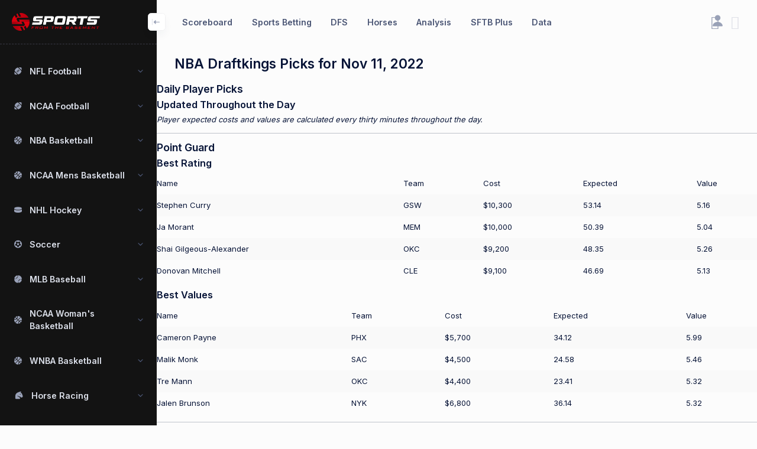

--- FILE ---
content_type: text/html; charset=UTF-8
request_url: https://www.sportsfromthebasement.com/2022/11/10/nba-draftkings-picks-for-nov-11-2022/
body_size: 17569
content:
<!doctype html>
<html lang="en">
	<!--begin::Head-->
	<head><base href=""/>
		<title>Sports From the Basement</title>
		<meta charset="utf-8" />
		<meta name="viewport" content="width=device-width, initial-scale=1">
		<link rel="shortcut icon" href="https://sftb-images.s3.amazonaws.com/wp-content/uploads/2018/08/25035014/cropped-Logo-Only-Big.png" />
		<!--begin::Fonts(mandatory for all pages)-->
		<link rel="stylesheet" href="https://fonts.googleapis.com/css?family=Inter:300,400,500,600,700" />
		<!--end::Fonts-->
		<!--begin::Vendor Stylesheets(used for this page only)-->
        <link href="https://www.sportsfromthebasement.com/wp-content/themes/sftb/assets/plugins/global/plugins.bundle.css" rel="stylesheet" type="text/css" />
		<!--end::Vendor Stylesheets-->
		<!--begin::Global Stylesheets Bundle(mandatory for all pages)-->
		<link href="https://www.sportsfromthebasement.com/wp-content/themes/sftb/assets/plugins/global/plugins.bundle.css" rel="stylesheet" type="text/css" />
		<link href="https://www.sportsfromthebasement.com/wp-content/themes/sftb/assets/css/style.bundle.css" rel="stylesheet" type="text/css" />
		<!--end::Global Stylesheets Bundle-->
		<script>// Frame-busting to prevent site from being loaded within a frame without permission (click-jacking) if (window.top != window.self) { window.top.location.replace(window.self.location.href); }</script>
		<title>NBA Draftkings Picks for Nov 11, 2022 - Sports from the Basement</title>
<meta name='robots' content='max-image-preview:large' />

<!-- This site is optimized with the Yoast SEO Premium plugin v9.2.1 - https://yoast.com/wordpress/plugins/seo/ -->
<link rel="canonical" href="https://www.sportsfromthebasement.com/2022/11/10/nba-draftkings-picks-for-nov-11-2022/" />
<meta property="og:locale" content="en_US" />
<meta property="og:type" content="article" />
<meta property="og:title" content="NBA Draftkings Picks for Nov 11, 2022 - Sports from the Basement" />
<meta property="og:description" content="Daily Player Picks Updated Throughout the Day Player expected costs and values are calculated every thirty minutes throughout the day. Point Guard Best Rating Name Team Cost Expected Value Stephen Curry GSW $10,300 53.14 5.16 Ja Morant MEM $10,000 50.39 5.04 Shai Gilgeous-Alexander OKC $9,200 48.35 5.26 Donovan Mitchell CLE $9,100 46.69 5.13 Best Values&hellip; Continue reading NBA Draftkings Picks for Nov 11, 2022" />
<meta property="og:url" content="https://www.sportsfromthebasement.com/2022/11/10/nba-draftkings-picks-for-nov-11-2022/" />
<meta property="og:site_name" content="Sports from the Basement" />
<meta property="article:tag" content="NBA Fantasy" />
<meta property="article:section" content="Uncategorized" />
<meta property="article:published_time" content="2022-11-11T03:42:06-06:00" />
<meta property="article:modified_time" content="2022-11-12T05:52:07-06:00" />
<meta property="og:updated_time" content="2022-11-12T05:52:07-06:00" />
<meta name="twitter:card" content="summary_large_image" />
<meta name="twitter:description" content="Daily Player Picks Updated Throughout the Day Player expected costs and values are calculated every thirty minutes throughout the day. Point Guard Best Rating Name Team Cost Expected Value Stephen Curry GSW $10,300 53.14 5.16 Ja Morant MEM $10,000 50.39 5.04 Shai Gilgeous-Alexander OKC $9,200 48.35 5.26 Donovan Mitchell CLE $9,100 46.69 5.13 Best Values&hellip; Continue reading NBA Draftkings Picks for Nov 11, 2022" />
<meta name="twitter:title" content="NBA Draftkings Picks for Nov 11, 2022 - Sports from the Basement" />
<!-- / Yoast SEO Premium plugin. -->

<link rel='dns-prefetch' href='//www.googletagmanager.com' />
<link rel='dns-prefetch' href='//stats.wp.com' />
<link rel='dns-prefetch' href='//v0.wordpress.com' />
<link rel='dns-prefetch' href='//pagead2.googlesyndication.com' />
<link rel='preconnect' href='//i0.wp.com' />
<link rel='preconnect' href='//c0.wp.com' />
<link rel="alternate" type="application/rss+xml" title="Sports from the Basement &raquo; Feed" href="https://www.sportsfromthebasement.com/feed/" />
<link rel="alternate" type="application/rss+xml" title="Sports from the Basement &raquo; Comments Feed" href="https://www.sportsfromthebasement.com/comments/feed/" />
<link rel="alternate" type="application/rss+xml" title="Sports from the Basement &raquo; NBA Draftkings Picks for Nov 11, 2022 Comments Feed" href="https://www.sportsfromthebasement.com/2022/11/10/nba-draftkings-picks-for-nov-11-2022/feed/" />
<link rel="alternate" title="oEmbed (JSON)" type="application/json+oembed" href="https://www.sportsfromthebasement.com/wp-json/oembed/1.0/embed?url=https%3A%2F%2Fwww.sportsfromthebasement.com%2F2022%2F11%2F10%2Fnba-draftkings-picks-for-nov-11-2022%2F" />
<link rel="alternate" title="oEmbed (XML)" type="text/xml+oembed" href="https://www.sportsfromthebasement.com/wp-json/oembed/1.0/embed?url=https%3A%2F%2Fwww.sportsfromthebasement.com%2F2022%2F11%2F10%2Fnba-draftkings-picks-for-nov-11-2022%2F&#038;format=xml" />
		<!-- This site uses the Google Analytics by MonsterInsights plugin v9.11.1 - Using Analytics tracking - https://www.monsterinsights.com/ -->
							<script src="//www.googletagmanager.com/gtag/js?id=G-CPRDD9BEKD"  data-cfasync="false" data-wpfc-render="false" async></script>
			<script data-cfasync="false" data-wpfc-render="false">
				var mi_version = '9.11.1';
				var mi_track_user = true;
				var mi_no_track_reason = '';
								var MonsterInsightsDefaultLocations = {"page_location":"https:\/\/www.sportsfromthebasement.com\/2022\/11\/10\/nba-draftkings-picks-for-nov-11-2022\/"};
								if ( typeof MonsterInsightsPrivacyGuardFilter === 'function' ) {
					var MonsterInsightsLocations = (typeof MonsterInsightsExcludeQuery === 'object') ? MonsterInsightsPrivacyGuardFilter( MonsterInsightsExcludeQuery ) : MonsterInsightsPrivacyGuardFilter( MonsterInsightsDefaultLocations );
				} else {
					var MonsterInsightsLocations = (typeof MonsterInsightsExcludeQuery === 'object') ? MonsterInsightsExcludeQuery : MonsterInsightsDefaultLocations;
				}

								var disableStrs = [
										'ga-disable-G-CPRDD9BEKD',
									];

				/* Function to detect opted out users */
				function __gtagTrackerIsOptedOut() {
					for (var index = 0; index < disableStrs.length; index++) {
						if (document.cookie.indexOf(disableStrs[index] + '=true') > -1) {
							return true;
						}
					}

					return false;
				}

				/* Disable tracking if the opt-out cookie exists. */
				if (__gtagTrackerIsOptedOut()) {
					for (var index = 0; index < disableStrs.length; index++) {
						window[disableStrs[index]] = true;
					}
				}

				/* Opt-out function */
				function __gtagTrackerOptout() {
					for (var index = 0; index < disableStrs.length; index++) {
						document.cookie = disableStrs[index] + '=true; expires=Thu, 31 Dec 2099 23:59:59 UTC; path=/';
						window[disableStrs[index]] = true;
					}
				}

				if ('undefined' === typeof gaOptout) {
					function gaOptout() {
						__gtagTrackerOptout();
					}
				}
								window.dataLayer = window.dataLayer || [];

				window.MonsterInsightsDualTracker = {
					helpers: {},
					trackers: {},
				};
				if (mi_track_user) {
					function __gtagDataLayer() {
						dataLayer.push(arguments);
					}

					function __gtagTracker(type, name, parameters) {
						if (!parameters) {
							parameters = {};
						}

						if (parameters.send_to) {
							__gtagDataLayer.apply(null, arguments);
							return;
						}

						if (type === 'event') {
														parameters.send_to = monsterinsights_frontend.v4_id;
							var hookName = name;
							if (typeof parameters['event_category'] !== 'undefined') {
								hookName = parameters['event_category'] + ':' + name;
							}

							if (typeof MonsterInsightsDualTracker.trackers[hookName] !== 'undefined') {
								MonsterInsightsDualTracker.trackers[hookName](parameters);
							} else {
								__gtagDataLayer('event', name, parameters);
							}
							
						} else {
							__gtagDataLayer.apply(null, arguments);
						}
					}

					__gtagTracker('js', new Date());
					__gtagTracker('set', {
						'developer_id.dZGIzZG': true,
											});
					if ( MonsterInsightsLocations.page_location ) {
						__gtagTracker('set', MonsterInsightsLocations);
					}
										__gtagTracker('config', 'G-CPRDD9BEKD', {"forceSSL":"true"} );
										window.gtag = __gtagTracker;										(function () {
						/* https://developers.google.com/analytics/devguides/collection/analyticsjs/ */
						/* ga and __gaTracker compatibility shim. */
						var noopfn = function () {
							return null;
						};
						var newtracker = function () {
							return new Tracker();
						};
						var Tracker = function () {
							return null;
						};
						var p = Tracker.prototype;
						p.get = noopfn;
						p.set = noopfn;
						p.send = function () {
							var args = Array.prototype.slice.call(arguments);
							args.unshift('send');
							__gaTracker.apply(null, args);
						};
						var __gaTracker = function () {
							var len = arguments.length;
							if (len === 0) {
								return;
							}
							var f = arguments[len - 1];
							if (typeof f !== 'object' || f === null || typeof f.hitCallback !== 'function') {
								if ('send' === arguments[0]) {
									var hitConverted, hitObject = false, action;
									if ('event' === arguments[1]) {
										if ('undefined' !== typeof arguments[3]) {
											hitObject = {
												'eventAction': arguments[3],
												'eventCategory': arguments[2],
												'eventLabel': arguments[4],
												'value': arguments[5] ? arguments[5] : 1,
											}
										}
									}
									if ('pageview' === arguments[1]) {
										if ('undefined' !== typeof arguments[2]) {
											hitObject = {
												'eventAction': 'page_view',
												'page_path': arguments[2],
											}
										}
									}
									if (typeof arguments[2] === 'object') {
										hitObject = arguments[2];
									}
									if (typeof arguments[5] === 'object') {
										Object.assign(hitObject, arguments[5]);
									}
									if ('undefined' !== typeof arguments[1].hitType) {
										hitObject = arguments[1];
										if ('pageview' === hitObject.hitType) {
											hitObject.eventAction = 'page_view';
										}
									}
									if (hitObject) {
										action = 'timing' === arguments[1].hitType ? 'timing_complete' : hitObject.eventAction;
										hitConverted = mapArgs(hitObject);
										__gtagTracker('event', action, hitConverted);
									}
								}
								return;
							}

							function mapArgs(args) {
								var arg, hit = {};
								var gaMap = {
									'eventCategory': 'event_category',
									'eventAction': 'event_action',
									'eventLabel': 'event_label',
									'eventValue': 'event_value',
									'nonInteraction': 'non_interaction',
									'timingCategory': 'event_category',
									'timingVar': 'name',
									'timingValue': 'value',
									'timingLabel': 'event_label',
									'page': 'page_path',
									'location': 'page_location',
									'title': 'page_title',
									'referrer' : 'page_referrer',
								};
								for (arg in args) {
																		if (!(!args.hasOwnProperty(arg) || !gaMap.hasOwnProperty(arg))) {
										hit[gaMap[arg]] = args[arg];
									} else {
										hit[arg] = args[arg];
									}
								}
								return hit;
							}

							try {
								f.hitCallback();
							} catch (ex) {
							}
						};
						__gaTracker.create = newtracker;
						__gaTracker.getByName = newtracker;
						__gaTracker.getAll = function () {
							return [];
						};
						__gaTracker.remove = noopfn;
						__gaTracker.loaded = true;
						window['__gaTracker'] = __gaTracker;
					})();
									} else {
										console.log("");
					(function () {
						function __gtagTracker() {
							return null;
						}

						window['__gtagTracker'] = __gtagTracker;
						window['gtag'] = __gtagTracker;
					})();
									}
			</script>
							<!-- / Google Analytics by MonsterInsights -->
		<style id='wp-img-auto-sizes-contain-inline-css'>
img:is([sizes=auto i],[sizes^="auto," i]){contain-intrinsic-size:3000px 1500px}
/*# sourceURL=wp-img-auto-sizes-contain-inline-css */
</style>
<style id='wp-emoji-styles-inline-css'>

	img.wp-smiley, img.emoji {
		display: inline !important;
		border: none !important;
		box-shadow: none !important;
		height: 1em !important;
		width: 1em !important;
		margin: 0 0.07em !important;
		vertical-align: -0.1em !important;
		background: none !important;
		padding: 0 !important;
	}
/*# sourceURL=wp-emoji-styles-inline-css */
</style>
<style id='wp-block-library-inline-css'>
:root{--wp-block-synced-color:#7a00df;--wp-block-synced-color--rgb:122,0,223;--wp-bound-block-color:var(--wp-block-synced-color);--wp-editor-canvas-background:#ddd;--wp-admin-theme-color:#007cba;--wp-admin-theme-color--rgb:0,124,186;--wp-admin-theme-color-darker-10:#006ba1;--wp-admin-theme-color-darker-10--rgb:0,107,160.5;--wp-admin-theme-color-darker-20:#005a87;--wp-admin-theme-color-darker-20--rgb:0,90,135;--wp-admin-border-width-focus:2px}@media (min-resolution:192dpi){:root{--wp-admin-border-width-focus:1.5px}}.wp-element-button{cursor:pointer}:root .has-very-light-gray-background-color{background-color:#eee}:root .has-very-dark-gray-background-color{background-color:#313131}:root .has-very-light-gray-color{color:#eee}:root .has-very-dark-gray-color{color:#313131}:root .has-vivid-green-cyan-to-vivid-cyan-blue-gradient-background{background:linear-gradient(135deg,#00d084,#0693e3)}:root .has-purple-crush-gradient-background{background:linear-gradient(135deg,#34e2e4,#4721fb 50%,#ab1dfe)}:root .has-hazy-dawn-gradient-background{background:linear-gradient(135deg,#faaca8,#dad0ec)}:root .has-subdued-olive-gradient-background{background:linear-gradient(135deg,#fafae1,#67a671)}:root .has-atomic-cream-gradient-background{background:linear-gradient(135deg,#fdd79a,#004a59)}:root .has-nightshade-gradient-background{background:linear-gradient(135deg,#330968,#31cdcf)}:root .has-midnight-gradient-background{background:linear-gradient(135deg,#020381,#2874fc)}:root{--wp--preset--font-size--normal:16px;--wp--preset--font-size--huge:42px}.has-regular-font-size{font-size:1em}.has-larger-font-size{font-size:2.625em}.has-normal-font-size{font-size:var(--wp--preset--font-size--normal)}.has-huge-font-size{font-size:var(--wp--preset--font-size--huge)}.has-text-align-center{text-align:center}.has-text-align-left{text-align:left}.has-text-align-right{text-align:right}.has-fit-text{white-space:nowrap!important}#end-resizable-editor-section{display:none}.aligncenter{clear:both}.items-justified-left{justify-content:flex-start}.items-justified-center{justify-content:center}.items-justified-right{justify-content:flex-end}.items-justified-space-between{justify-content:space-between}.screen-reader-text{border:0;clip-path:inset(50%);height:1px;margin:-1px;overflow:hidden;padding:0;position:absolute;width:1px;word-wrap:normal!important}.screen-reader-text:focus{background-color:#ddd;clip-path:none;color:#444;display:block;font-size:1em;height:auto;left:5px;line-height:normal;padding:15px 23px 14px;text-decoration:none;top:5px;width:auto;z-index:100000}html :where(.has-border-color){border-style:solid}html :where([style*=border-top-color]){border-top-style:solid}html :where([style*=border-right-color]){border-right-style:solid}html :where([style*=border-bottom-color]){border-bottom-style:solid}html :where([style*=border-left-color]){border-left-style:solid}html :where([style*=border-width]){border-style:solid}html :where([style*=border-top-width]){border-top-style:solid}html :where([style*=border-right-width]){border-right-style:solid}html :where([style*=border-bottom-width]){border-bottom-style:solid}html :where([style*=border-left-width]){border-left-style:solid}html :where(img[class*=wp-image-]){height:auto;max-width:100%}:where(figure){margin:0 0 1em}html :where(.is-position-sticky){--wp-admin--admin-bar--position-offset:var(--wp-admin--admin-bar--height,0px)}@media screen and (max-width:600px){html :where(.is-position-sticky){--wp-admin--admin-bar--position-offset:0px}}

/*# sourceURL=wp-block-library-inline-css */
</style><style id='global-styles-inline-css'>
:root{--wp--preset--aspect-ratio--square: 1;--wp--preset--aspect-ratio--4-3: 4/3;--wp--preset--aspect-ratio--3-4: 3/4;--wp--preset--aspect-ratio--3-2: 3/2;--wp--preset--aspect-ratio--2-3: 2/3;--wp--preset--aspect-ratio--16-9: 16/9;--wp--preset--aspect-ratio--9-16: 9/16;--wp--preset--color--black: #000000;--wp--preset--color--cyan-bluish-gray: #abb8c3;--wp--preset--color--white: #FFFFFF;--wp--preset--color--pale-pink: #f78da7;--wp--preset--color--vivid-red: #cf2e2e;--wp--preset--color--luminous-vivid-orange: #ff6900;--wp--preset--color--luminous-vivid-amber: #fcb900;--wp--preset--color--light-green-cyan: #7bdcb5;--wp--preset--color--vivid-green-cyan: #00d084;--wp--preset--color--pale-cyan-blue: #8ed1fc;--wp--preset--color--vivid-cyan-blue: #0693e3;--wp--preset--color--vivid-purple: #9b51e0;--wp--preset--color--dark-gray: #28303D;--wp--preset--color--gray: #39414D;--wp--preset--color--green: #D1E4DD;--wp--preset--color--blue: #D1DFE4;--wp--preset--color--purple: #D1D1E4;--wp--preset--color--red: #E4D1D1;--wp--preset--color--orange: #E4DAD1;--wp--preset--color--yellow: #EEEADD;--wp--preset--gradient--vivid-cyan-blue-to-vivid-purple: linear-gradient(135deg,rgb(6,147,227) 0%,rgb(155,81,224) 100%);--wp--preset--gradient--light-green-cyan-to-vivid-green-cyan: linear-gradient(135deg,rgb(122,220,180) 0%,rgb(0,208,130) 100%);--wp--preset--gradient--luminous-vivid-amber-to-luminous-vivid-orange: linear-gradient(135deg,rgb(252,185,0) 0%,rgb(255,105,0) 100%);--wp--preset--gradient--luminous-vivid-orange-to-vivid-red: linear-gradient(135deg,rgb(255,105,0) 0%,rgb(207,46,46) 100%);--wp--preset--gradient--very-light-gray-to-cyan-bluish-gray: linear-gradient(135deg,rgb(238,238,238) 0%,rgb(169,184,195) 100%);--wp--preset--gradient--cool-to-warm-spectrum: linear-gradient(135deg,rgb(74,234,220) 0%,rgb(151,120,209) 20%,rgb(207,42,186) 40%,rgb(238,44,130) 60%,rgb(251,105,98) 80%,rgb(254,248,76) 100%);--wp--preset--gradient--blush-light-purple: linear-gradient(135deg,rgb(255,206,236) 0%,rgb(152,150,240) 100%);--wp--preset--gradient--blush-bordeaux: linear-gradient(135deg,rgb(254,205,165) 0%,rgb(254,45,45) 50%,rgb(107,0,62) 100%);--wp--preset--gradient--luminous-dusk: linear-gradient(135deg,rgb(255,203,112) 0%,rgb(199,81,192) 50%,rgb(65,88,208) 100%);--wp--preset--gradient--pale-ocean: linear-gradient(135deg,rgb(255,245,203) 0%,rgb(182,227,212) 50%,rgb(51,167,181) 100%);--wp--preset--gradient--electric-grass: linear-gradient(135deg,rgb(202,248,128) 0%,rgb(113,206,126) 100%);--wp--preset--gradient--midnight: linear-gradient(135deg,rgb(2,3,129) 0%,rgb(40,116,252) 100%);--wp--preset--gradient--purple-to-yellow: linear-gradient(160deg, #D1D1E4 0%, #EEEADD 100%);--wp--preset--gradient--yellow-to-purple: linear-gradient(160deg, #EEEADD 0%, #D1D1E4 100%);--wp--preset--gradient--green-to-yellow: linear-gradient(160deg, #D1E4DD 0%, #EEEADD 100%);--wp--preset--gradient--yellow-to-green: linear-gradient(160deg, #EEEADD 0%, #D1E4DD 100%);--wp--preset--gradient--red-to-yellow: linear-gradient(160deg, #E4D1D1 0%, #EEEADD 100%);--wp--preset--gradient--yellow-to-red: linear-gradient(160deg, #EEEADD 0%, #E4D1D1 100%);--wp--preset--gradient--purple-to-red: linear-gradient(160deg, #D1D1E4 0%, #E4D1D1 100%);--wp--preset--gradient--red-to-purple: linear-gradient(160deg, #E4D1D1 0%, #D1D1E4 100%);--wp--preset--font-size--small: 18px;--wp--preset--font-size--medium: 20px;--wp--preset--font-size--large: 24px;--wp--preset--font-size--x-large: 42px;--wp--preset--font-size--extra-small: 16px;--wp--preset--font-size--normal: 20px;--wp--preset--font-size--extra-large: 40px;--wp--preset--font-size--huge: 96px;--wp--preset--font-size--gigantic: 144px;--wp--preset--spacing--20: 0.44rem;--wp--preset--spacing--30: 0.67rem;--wp--preset--spacing--40: 1rem;--wp--preset--spacing--50: 1.5rem;--wp--preset--spacing--60: 2.25rem;--wp--preset--spacing--70: 3.38rem;--wp--preset--spacing--80: 5.06rem;--wp--preset--shadow--natural: 6px 6px 9px rgba(0, 0, 0, 0.2);--wp--preset--shadow--deep: 12px 12px 50px rgba(0, 0, 0, 0.4);--wp--preset--shadow--sharp: 6px 6px 0px rgba(0, 0, 0, 0.2);--wp--preset--shadow--outlined: 6px 6px 0px -3px rgb(255, 255, 255), 6px 6px rgb(0, 0, 0);--wp--preset--shadow--crisp: 6px 6px 0px rgb(0, 0, 0);}:where(.is-layout-flex){gap: 0.5em;}:where(.is-layout-grid){gap: 0.5em;}body .is-layout-flex{display: flex;}.is-layout-flex{flex-wrap: wrap;align-items: center;}.is-layout-flex > :is(*, div){margin: 0;}body .is-layout-grid{display: grid;}.is-layout-grid > :is(*, div){margin: 0;}:where(.wp-block-columns.is-layout-flex){gap: 2em;}:where(.wp-block-columns.is-layout-grid){gap: 2em;}:where(.wp-block-post-template.is-layout-flex){gap: 1.25em;}:where(.wp-block-post-template.is-layout-grid){gap: 1.25em;}.has-black-color{color: var(--wp--preset--color--black) !important;}.has-cyan-bluish-gray-color{color: var(--wp--preset--color--cyan-bluish-gray) !important;}.has-white-color{color: var(--wp--preset--color--white) !important;}.has-pale-pink-color{color: var(--wp--preset--color--pale-pink) !important;}.has-vivid-red-color{color: var(--wp--preset--color--vivid-red) !important;}.has-luminous-vivid-orange-color{color: var(--wp--preset--color--luminous-vivid-orange) !important;}.has-luminous-vivid-amber-color{color: var(--wp--preset--color--luminous-vivid-amber) !important;}.has-light-green-cyan-color{color: var(--wp--preset--color--light-green-cyan) !important;}.has-vivid-green-cyan-color{color: var(--wp--preset--color--vivid-green-cyan) !important;}.has-pale-cyan-blue-color{color: var(--wp--preset--color--pale-cyan-blue) !important;}.has-vivid-cyan-blue-color{color: var(--wp--preset--color--vivid-cyan-blue) !important;}.has-vivid-purple-color{color: var(--wp--preset--color--vivid-purple) !important;}.has-black-background-color{background-color: var(--wp--preset--color--black) !important;}.has-cyan-bluish-gray-background-color{background-color: var(--wp--preset--color--cyan-bluish-gray) !important;}.has-white-background-color{background-color: var(--wp--preset--color--white) !important;}.has-pale-pink-background-color{background-color: var(--wp--preset--color--pale-pink) !important;}.has-vivid-red-background-color{background-color: var(--wp--preset--color--vivid-red) !important;}.has-luminous-vivid-orange-background-color{background-color: var(--wp--preset--color--luminous-vivid-orange) !important;}.has-luminous-vivid-amber-background-color{background-color: var(--wp--preset--color--luminous-vivid-amber) !important;}.has-light-green-cyan-background-color{background-color: var(--wp--preset--color--light-green-cyan) !important;}.has-vivid-green-cyan-background-color{background-color: var(--wp--preset--color--vivid-green-cyan) !important;}.has-pale-cyan-blue-background-color{background-color: var(--wp--preset--color--pale-cyan-blue) !important;}.has-vivid-cyan-blue-background-color{background-color: var(--wp--preset--color--vivid-cyan-blue) !important;}.has-vivid-purple-background-color{background-color: var(--wp--preset--color--vivid-purple) !important;}.has-black-border-color{border-color: var(--wp--preset--color--black) !important;}.has-cyan-bluish-gray-border-color{border-color: var(--wp--preset--color--cyan-bluish-gray) !important;}.has-white-border-color{border-color: var(--wp--preset--color--white) !important;}.has-pale-pink-border-color{border-color: var(--wp--preset--color--pale-pink) !important;}.has-vivid-red-border-color{border-color: var(--wp--preset--color--vivid-red) !important;}.has-luminous-vivid-orange-border-color{border-color: var(--wp--preset--color--luminous-vivid-orange) !important;}.has-luminous-vivid-amber-border-color{border-color: var(--wp--preset--color--luminous-vivid-amber) !important;}.has-light-green-cyan-border-color{border-color: var(--wp--preset--color--light-green-cyan) !important;}.has-vivid-green-cyan-border-color{border-color: var(--wp--preset--color--vivid-green-cyan) !important;}.has-pale-cyan-blue-border-color{border-color: var(--wp--preset--color--pale-cyan-blue) !important;}.has-vivid-cyan-blue-border-color{border-color: var(--wp--preset--color--vivid-cyan-blue) !important;}.has-vivid-purple-border-color{border-color: var(--wp--preset--color--vivid-purple) !important;}.has-vivid-cyan-blue-to-vivid-purple-gradient-background{background: var(--wp--preset--gradient--vivid-cyan-blue-to-vivid-purple) !important;}.has-light-green-cyan-to-vivid-green-cyan-gradient-background{background: var(--wp--preset--gradient--light-green-cyan-to-vivid-green-cyan) !important;}.has-luminous-vivid-amber-to-luminous-vivid-orange-gradient-background{background: var(--wp--preset--gradient--luminous-vivid-amber-to-luminous-vivid-orange) !important;}.has-luminous-vivid-orange-to-vivid-red-gradient-background{background: var(--wp--preset--gradient--luminous-vivid-orange-to-vivid-red) !important;}.has-very-light-gray-to-cyan-bluish-gray-gradient-background{background: var(--wp--preset--gradient--very-light-gray-to-cyan-bluish-gray) !important;}.has-cool-to-warm-spectrum-gradient-background{background: var(--wp--preset--gradient--cool-to-warm-spectrum) !important;}.has-blush-light-purple-gradient-background{background: var(--wp--preset--gradient--blush-light-purple) !important;}.has-blush-bordeaux-gradient-background{background: var(--wp--preset--gradient--blush-bordeaux) !important;}.has-luminous-dusk-gradient-background{background: var(--wp--preset--gradient--luminous-dusk) !important;}.has-pale-ocean-gradient-background{background: var(--wp--preset--gradient--pale-ocean) !important;}.has-electric-grass-gradient-background{background: var(--wp--preset--gradient--electric-grass) !important;}.has-midnight-gradient-background{background: var(--wp--preset--gradient--midnight) !important;}.has-small-font-size{font-size: var(--wp--preset--font-size--small) !important;}.has-medium-font-size{font-size: var(--wp--preset--font-size--medium) !important;}.has-large-font-size{font-size: var(--wp--preset--font-size--large) !important;}.has-x-large-font-size{font-size: var(--wp--preset--font-size--x-large) !important;}
/*# sourceURL=global-styles-inline-css */
</style>

<style id='classic-theme-styles-inline-css'>
/*! This file is auto-generated */
.wp-block-button__link{color:#fff;background-color:#32373c;border-radius:9999px;box-shadow:none;text-decoration:none;padding:calc(.667em + 2px) calc(1.333em + 2px);font-size:1.125em}.wp-block-file__button{background:#32373c;color:#fff;text-decoration:none}
/*# sourceURL=/wp-includes/css/classic-themes.min.css */
</style>
<link rel='stylesheet' id='contact-form-7-css' href='https://www.sportsfromthebasement.com/wp-content/plugins/contact-form-7/includes/css/styles.css?ver=6.1.4' media='all' />
<link rel='stylesheet' id='pmpro_frontend_base-css' href='https://www.sportsfromthebasement.com/wp-content/plugins/paid-memberships-pro/css/frontend/base.css?ver=3.6.4' media='all' />
<link rel='stylesheet' id='pmpro_frontend_variation_1-css' href='https://www.sportsfromthebasement.com/wp-content/plugins/paid-memberships-pro/css/frontend/variation_1.css?ver=3.6.4' media='all' />
<link rel='stylesheet' id='theme-my-login-css' href='https://www.sportsfromthebasement.com/wp-content/plugins/theme-my-login/assets/styles/theme-my-login.min.css?ver=7.1.14' media='all' />
<link rel='stylesheet' id='twenty-twenty-one-style-css' href='https://www.sportsfromthebasement.com/wp-content/themes/sftb/style.css?ver=1.8' media='all' />
<link rel='stylesheet' id='twenty-twenty-one-print-style-css' href='https://www.sportsfromthebasement.com/wp-content/themes/sftb/assets/css/print.css?ver=1.8' media='print' />
<script src="https://c0.wp.com/c/6.9/wp-includes/js/jquery/jquery.min.js" id="jquery-core-js"></script>
<script src="https://c0.wp.com/c/6.9/wp-includes/js/jquery/jquery-migrate.min.js" id="jquery-migrate-js"></script>
<script src="https://c0.wp.com/c/6.9/wp-includes/js/dist/vendor/moment.min.js" id="moment-js"></script>
<script id="moment-js-after">
moment.updateLocale( 'en_US', {"months":["January","February","March","April","May","June","July","August","September","October","November","December"],"monthsShort":["Jan","Feb","Mar","Apr","May","Jun","Jul","Aug","Sep","Oct","Nov","Dec"],"weekdays":["Sunday","Monday","Tuesday","Wednesday","Thursday","Friday","Saturday"],"weekdaysShort":["Sun","Mon","Tue","Wed","Thu","Fri","Sat"],"week":{"dow":1},"longDateFormat":{"LT":"g:i a","LTS":null,"L":null,"LL":"F j, Y","LLL":"F j, Y g:i a","LLLL":null}} );
//# sourceURL=moment-js-after
</script>
<script src="https://www.sportsfromthebasement.com/wp-content/plugins/sftb-2022/include/bootstrap-datepicker.js?cachekill=1769114607&amp;ver=6.9" id="datepicker-js"></script>
<script src="https://www.sportsfromthebasement.com/wp-content/plugins/sftb-2022/js/sftb_plus_bets.js?cachekill=1769114607&amp;ver=6.9" id="sftb_plus_bets-js-js"></script>
<script src="https://www.sportsfromthebasement.com/wp-content/plugins/sftb-2022/js/sftb_plus_dfs.js?cachekill=1769114607&amp;ver=6.9" id="sftb_plus_dfs-js-js"></script>
<script src="https://www.sportsfromthebasement.com/wp-content/plugins/sftb-2022/js/sftb_plus_horses.js?cachekill=1769114607&amp;ver=6.9" id="sftb_plus_horses-js-js"></script>
<script src="https://www.sportsfromthebasement.com/wp-content/plugins/sftb-2022/js/scoreboard.js?cachekill=1769114607&amp;ver=6.9" id="scoreboard-js-js"></script>
<script src="https://www.sportsfromthebasement.com/wp-content/plugins/sftb-2022/js/analysis.js?cachekill=1769114607&amp;ver=6.9" id="analysis-js-js"></script>
<script src="https://www.sportsfromthebasement.com/wp-content/plugins/google-analytics-for-wordpress/assets/js/frontend-gtag.min.js?ver=9.11.1" id="monsterinsights-frontend-script-js" async data-wp-strategy="async"></script>
<script data-cfasync="false" data-wpfc-render="false" id='monsterinsights-frontend-script-js-extra'>var monsterinsights_frontend = {"js_events_tracking":"true","download_extensions":"doc,pdf,ppt,zip,xls,docx,pptx,xlsx","inbound_paths":"[]","home_url":"https:\/\/www.sportsfromthebasement.com","hash_tracking":"false","v4_id":"G-CPRDD9BEKD"};</script>

<!-- Google tag (gtag.js) snippet added by Site Kit -->
<!-- Google Analytics snippet added by Site Kit -->
<script src="https://www.googletagmanager.com/gtag/js?id=GT-TQT9W58" id="google_gtagjs-js" async></script>
<script id="google_gtagjs-js-after">
window.dataLayer = window.dataLayer || [];function gtag(){dataLayer.push(arguments);}
gtag("set","linker",{"domains":["www.sportsfromthebasement.com"]});
gtag("js", new Date());
gtag("set", "developer_id.dZTNiMT", true);
gtag("config", "GT-TQT9W58");
//# sourceURL=google_gtagjs-js-after
</script>
<link rel="https://api.w.org/" href="https://www.sportsfromthebasement.com/wp-json/" /><link rel="alternate" title="JSON" type="application/json" href="https://www.sportsfromthebasement.com/wp-json/wp/v2/posts/597320" /><link rel="EditURI" type="application/rsd+xml" title="RSD" href="https://www.sportsfromthebasement.com/xmlrpc.php?rsd" />
<meta name="generator" content="WordPress 6.9" />
<link rel='shortlink' href='https://wp.me/p1GQ1p-2voc' />
        <style>
        .getty.aligncenter {
            text-align: center;
        }
        .getty.alignleft {
            float: none;
            margin-right: 0;
        }
        .getty.alignleft > div {
            float: left;
            margin-right: 5px;
        }
        .getty.alignright {
            float: none;
            margin-left: 0;
        }
        .getty.alignright > div {
            float: right;
            margin-left: 5px;
        }
        </style>
        <meta name="generator" content="Site Kit by Google 1.170.0" /><style id="pmpro_colors">:root {
	--pmpro--color--base: #ffffff;
	--pmpro--color--contrast: #222222;
	--pmpro--color--accent: #0c3d54;
	--pmpro--color--accent--variation: hsl( 199,75%,28.5% );
	--pmpro--color--border--variation: hsl( 0,0%,91% );
}</style>	<style>img#wpstats{display:none}</style>
		<link rel="pingback" href="https://www.sportsfromthebasement.com/xmlrpc.php">
<!-- Google AdSense meta tags added by Site Kit -->
<meta name="google-adsense-platform-account" content="ca-host-pub-2644536267352236">
<meta name="google-adsense-platform-domain" content="sitekit.withgoogle.com">
<!-- End Google AdSense meta tags added by Site Kit -->
<meta name="generator" content="Powered by WPBakery Page Builder - drag and drop page builder for WordPress."/>
<link rel="amphtml" href="https://www.sportsfromthebasement.com/2022/11/10/nba-draftkings-picks-for-nov-11-2022/amp/">
<!-- Google AdSense snippet added by Site Kit -->
<script async src="https://pagead2.googlesyndication.com/pagead/js/adsbygoogle.js?client=ca-pub-5248705709523359&amp;host=ca-host-pub-2644536267352236" crossorigin="anonymous"></script>

<!-- End Google AdSense snippet added by Site Kit -->
<meta name="generator" content="Powered by Slider Revolution 6.6.10 - responsive, Mobile-Friendly Slider Plugin for WordPress with comfortable drag and drop interface." />
<link rel="icon" href="https://i0.wp.com/sftb-images.s3.amazonaws.com/wp-content/uploads/2018/08/25035014/cropped-Logo-Only-Big.png?fit=32%2C32&#038;ssl=1" sizes="32x32" />
<link rel="icon" href="https://i0.wp.com/sftb-images.s3.amazonaws.com/wp-content/uploads/2018/08/25035014/cropped-Logo-Only-Big.png?fit=192%2C192&#038;ssl=1" sizes="192x192" />
<link rel="apple-touch-icon" href="https://i0.wp.com/sftb-images.s3.amazonaws.com/wp-content/uploads/2018/08/25035014/cropped-Logo-Only-Big.png?fit=180%2C180&#038;ssl=1" />
<meta name="msapplication-TileImage" content="https://i0.wp.com/sftb-images.s3.amazonaws.com/wp-content/uploads/2018/08/25035014/cropped-Logo-Only-Big.png?fit=270%2C270&#038;ssl=1" />
<script>function setREVStartSize(e){
			//window.requestAnimationFrame(function() {
				window.RSIW = window.RSIW===undefined ? window.innerWidth : window.RSIW;
				window.RSIH = window.RSIH===undefined ? window.innerHeight : window.RSIH;
				try {
					var pw = document.getElementById(e.c).parentNode.offsetWidth,
						newh;
					pw = pw===0 || isNaN(pw) || (e.l=="fullwidth" || e.layout=="fullwidth") ? window.RSIW : pw;
					e.tabw = e.tabw===undefined ? 0 : parseInt(e.tabw);
					e.thumbw = e.thumbw===undefined ? 0 : parseInt(e.thumbw);
					e.tabh = e.tabh===undefined ? 0 : parseInt(e.tabh);
					e.thumbh = e.thumbh===undefined ? 0 : parseInt(e.thumbh);
					e.tabhide = e.tabhide===undefined ? 0 : parseInt(e.tabhide);
					e.thumbhide = e.thumbhide===undefined ? 0 : parseInt(e.thumbhide);
					e.mh = e.mh===undefined || e.mh=="" || e.mh==="auto" ? 0 : parseInt(e.mh,0);
					if(e.layout==="fullscreen" || e.l==="fullscreen")
						newh = Math.max(e.mh,window.RSIH);
					else{
						e.gw = Array.isArray(e.gw) ? e.gw : [e.gw];
						for (var i in e.rl) if (e.gw[i]===undefined || e.gw[i]===0) e.gw[i] = e.gw[i-1];
						e.gh = e.el===undefined || e.el==="" || (Array.isArray(e.el) && e.el.length==0)? e.gh : e.el;
						e.gh = Array.isArray(e.gh) ? e.gh : [e.gh];
						for (var i in e.rl) if (e.gh[i]===undefined || e.gh[i]===0) e.gh[i] = e.gh[i-1];
											
						var nl = new Array(e.rl.length),
							ix = 0,
							sl;
						e.tabw = e.tabhide>=pw ? 0 : e.tabw;
						e.thumbw = e.thumbhide>=pw ? 0 : e.thumbw;
						e.tabh = e.tabhide>=pw ? 0 : e.tabh;
						e.thumbh = e.thumbhide>=pw ? 0 : e.thumbh;
						for (var i in e.rl) nl[i] = e.rl[i]<window.RSIW ? 0 : e.rl[i];
						sl = nl[0];
						for (var i in nl) if (sl>nl[i] && nl[i]>0) { sl = nl[i]; ix=i;}
						var m = pw>(e.gw[ix]+e.tabw+e.thumbw) ? 1 : (pw-(e.tabw+e.thumbw)) / (e.gw[ix]);
						newh =  (e.gh[ix] * m) + (e.tabh + e.thumbh);
					}
					var el = document.getElementById(e.c);
					if (el!==null && el) el.style.height = newh+"px";
					el = document.getElementById(e.c+"_wrapper");
					if (el!==null && el) {
						el.style.height = newh+"px";
						el.style.display = "block";
					}
				} catch(e){
					console.log("Failure at Presize of Slider:" + e)
				}
			//});
		  };</script>
<noscript><style> .wpb_animate_when_almost_visible { opacity: 1; }</style></noscript>	<link rel='stylesheet' id='rs-plugin-settings-css' href='https://www.sportsfromthebasement.com/wp-content/plugins/revslider/public/assets/css/rs6.css?ver=6.6.10' media='all' />
<style id='rs-plugin-settings-inline-css'>
#rs-demo-id {}
/*# sourceURL=rs-plugin-settings-inline-css */
</style>
</head>
	<!--end::Head-->
	<!--begin::Body-->
	<body id="kt_app_body" data-kt-app-layout="dark-sidebar" data-kt-app-header-fixed="true" data-kt-app-sidebar-enabled="true" data-kt-app-sidebar-fixed="true" data-kt-app-sidebar-hoverable="true" data-kt-app-sidebar-push-header="true" data-kt-app-sidebar-push-toolbar="true" data-kt-app-sidebar-push-footer="true" data-kt-app-toolbar-enabled="true" class="app-default">
		<!--begin::Theme mode setup on page load-->
		<script>var defaultThemeMode = "light"; var themeMode; if ( document.documentElement ) { if ( document.documentElement.hasAttribute("data-bs-theme-mode")) { themeMode = document.documentElement.getAttribute("data-bs-theme-mode"); } else { if ( localStorage.getItem("data-bs-theme") !== null ) { themeMode = localStorage.getItem("data-bs-theme"); } else { themeMode = defaultThemeMode; } } if (themeMode === "system") { themeMode = window.matchMedia("(prefers-color-scheme: dark)").matches ? "dark" : "light"; } document.documentElement.setAttribute("data-bs-theme", themeMode); }</script>
		<!--end::Theme mode setup on page load-->
		<!--begin::App-->
		<div class="d-flex flex-column flex-root app-root" id="kt_app_root">
			<!--begin::Page-->
			<div class="app-page flex-column flex-column-fluid" id="kt_app_page">
				<!--begin::Header-->
				<div id="kt_app_header" class="app-header" data-kt-sticky="true" data-kt-sticky-activate="{default: true, lg: true}" data-kt-sticky-name="app-header-minimize" data-kt-sticky-offset="{default: '200px', lg: '0'}" data-kt-sticky-animation="false">
					<!--begin::Header container-->
					<div class="app-container container-fluid d-flex align-items-stretch justify-content-between" id="kt_app_header_container">
						<!--begin::Sidebar mobile toggle-->
						<div class="d-flex align-items-center d-lg-none ms-n3 me-1 me-md-2" title="Show sidebar menu">
							<div class="btn btn-icon btn-active-color-primary w-35px h-35px" id="kt_app_sidebar_mobile_toggle">
								<i class="ki-duotone ki-abstract-14 fs-2 fs-md-1">
									<span class="path1"></span>
									<span class="path2"></span>
								</i>
							</div>
						</div>
						<!--end::Sidebar mobile toggle-->
						<!--begin::Mobile logo-->
						<div class="d-flex align-items-center flex-grow-1 flex-lg-grow-0">
							<a href="/" class="d-lg-none">
								<img alt="Logo" src="https://sftb-images.s3.amazonaws.com/wp-content/uploads/2018/08/25035014/cropped-Logo-Only-Big.png" class="h-30px" />
							</a>
						</div>
						<!--end::Mobile logo-->
						<!--begin::Header wrapper-->
						<div class="d-flex align-items-stretch justify-content-between flex-lg-grow-1" id="kt_app_header_wrapper">
							<!--begin::Menu wrapper-->
							<div class="app-header-menu app-header-mobile-drawer align-items-stretch" data-kt-drawer="true" data-kt-drawer-name="app-header-menu" data-kt-drawer-activate="{default: true, lg: false}" data-kt-drawer-overlay="true" data-kt-drawer-width="250px" data-kt-drawer-direction="end" data-kt-drawer-toggle="#kt_app_header_menu_toggle" data-kt-swapper="true" data-kt-swapper-mode="{default: 'append', lg: 'prepend'}" data-kt-swapper-parent="{default: '#kt_app_body', lg: '#kt_app_header_wrapper'}">
								<!--begin::Menu-->
                                <div class="menu menu-rounded menu-column menu-lg-row my-5 my-lg-0 align-items-stretch fw-semibold px-2 px-lg-0" id="kt_app_header_menu" data-kt-menu="true">                                
                                                                                    <!--begin:Menu item-->
                                                <!--here show menu-here-bg-->
                                                <div  data-kt-menu-placement="bottom-start" class="menu-item  menu-lg-down-accordion me-0 me-lg-2">                                    
                                                    <!--begin:Menu link-->
                                                    <span class="menu-link">
                                                        <a class="menu-title" href="https://www.sportsfromthebasement.com/scoreboard/">Scoreboard</a>
                                                    </span>
                                                    <!--end:Menu link-->
                                                </div>
                                                <!--end:Menu item-->
                                                                                            <!--begin:Menu item-->
                                                <!--here show menu-here-bg-->
                                                <div  data-kt-menu-placement="bottom-start" class="menu-item  menu-lg-down-accordion me-0 me-lg-2">                                    
                                                    <!--begin:Menu link-->
                                                    <span class="menu-link">
                                                        <a class="menu-title" href="https://www.sportsfromthebasement.com/sports-betting/">Sports Betting</a>
                                                    </span>
                                                    <!--end:Menu link-->
                                                </div>
                                                <!--end:Menu item-->
                                                                                            <!--begin:Menu item-->
                                                <!--here show menu-here-bg-->
                                                <div  data-kt-menu-placement="bottom-start" class="menu-item  menu-lg-down-accordion me-0 me-lg-2">                                    
                                                    <!--begin:Menu link-->
                                                    <span class="menu-link">
                                                        <a class="menu-title" href="https://www.sportsfromthebasement.com/dfs/">DFS</a>
                                                    </span>
                                                    <!--end:Menu link-->
                                                </div>
                                                <!--end:Menu item-->
                                                                                            <!--begin:Menu item-->
                                                <!--here show menu-here-bg-->
                                                <div  data-kt-menu-placement="bottom-start" class="menu-item  menu-lg-down-accordion me-0 me-lg-2">                                    
                                                    <!--begin:Menu link-->
                                                    <span class="menu-link">
                                                        <a class="menu-title" href="https://www.sportsfromthebasement.com/horses/">Horses</a>
                                                    </span>
                                                    <!--end:Menu link-->
                                                </div>
                                                <!--end:Menu item-->
                                                                                            <!--begin:Menu item-->
                                                <!--here show menu-here-bg-->
                                                <div  data-kt-menu-placement="bottom-start" class="menu-item  menu-lg-down-accordion me-0 me-lg-2">                                    
                                                    <!--begin:Menu link-->
                                                    <span class="menu-link">
                                                        <a class="menu-title" href="https://www.sportsfromthebasement.com/analysis/">Analysis</a>
                                                    </span>
                                                    <!--end:Menu link-->
                                                </div>
                                                <!--end:Menu item-->
                                                                                            <!--begin:Menu item-->
                                                <!--here show menu-here-bg-->
                                                <div  data-kt-menu-placement="bottom-start" class="menu-item  menu-lg-down-accordion me-0 me-lg-2">                                    
                                                    <!--begin:Menu link-->
                                                    <span class="menu-link">
                                                        <a class="menu-title" href="https://www.sportsfromthebasement.com/sftb-plus/">SFTB Plus</a>
                                                    </span>
                                                    <!--end:Menu link-->
                                                </div>
                                                <!--end:Menu item-->
                                                                                            <!--begin:Menu item-->
                                                <!--here show menu-here-bg-->
                                                <div  data-kt-menu-placement="bottom-start" class="menu-item  menu-lg-down-accordion me-0 me-lg-2">                                    
                                                    <!--begin:Menu link-->
                                                    <span class="menu-link">
                                                        <a class="menu-title" href="https://www.sportsfromthebasement.com/data/">Data</a>
                                                    </span>
                                                    <!--end:Menu link-->
                                                </div>
                                                <!--end:Menu item-->
                                            								</div>
								<!--end::Menu-->
							</div>
							<!--end::Menu wrapper-->
							<!--begin::Navbar-->
							<div class="app-navbar flex-shrink-0">
								<!--begin::User menu-->
								<div class="app-navbar-item ms-1 ms-md-4" id="kt_header_user_menu_toggle">
									<!--begin::Menu wrapper-->
									<div class="cursor-pointer symbol symbol-35px" data-kt-menu-trigger="{default: 'click', lg: 'hover'}" data-kt-menu-attach="parent" data-kt-menu-placement="bottom-end">
										<i class="fs-1 ki-user ki-solid">
											<span class="path1"></span>
											<span class="path2"></span>
										</i>
									</div>
									<!--begin::User account menu-->
																		
									<div class="menu menu-sub menu-sub-dropdown menu-column menu-rounded menu-gray-800 menu-state-bg menu-state-color fw-semibold py-4 fs-6 w-275px" data-kt-menu="true">
										<!--begin::Menu item-->
										<div class="menu-item px-3">
											<div class="menu-content d-flex align-items-center px-3">
												<!--begin::Avatar-->
												<div class="symbol symbol-50px me-5">
												<i class="fs-1 ki-user ki-solid">
													<span class="path1"></span>
													<span class="path2"></span>
												</i>
												</div>
												<!--end::Avatar-->
												<!--begin::Username-->
												<div class="d-flex flex-column">
													<div class="fw-bold d-flex align-items-center fs-5">
																										</div>
												</div>
												<!--end::Username-->
											</div>
										</div>
										<!--end::Menu item-->
										<!--begin::Menu separator-->
										<div class="separator my-2"></div>
										<!--end::Menu separator-->
																																																				
									</div>
									<!--end::User account menu-->
									<!--end::Menu wrapper-->
								</div>
								<!--end::User menu-->
								<!--begin::Header menu toggle-->
								<div class="app-navbar-item d-lg-none ms-2 me-n2" title="Show header menu">
									<div class="btn btn-flex btn-icon btn-active-color-primary w-30px h-30px" id="kt_app_header_menu_toggle">
										<i class="ki-duotone ki-element-4 fs-1">
											<span class="path1"></span>
											<span class="path2"></span>
										</i>
									</div>
								</div>
								<!--end::Header menu toggle-->
								<!--begin::Aside toggle-->
								<!--end::Header menu toggle-->
							</div>
							<!--end::Navbar-->
						</div>
						<!--end::Header wrapper-->
					</div>
					<!--end::Header container-->
				</div>
				<!--end::Header-->
				<!--begin::Wrapper-->
				<div class="app-wrapper flex-column flex-row-fluid" id="kt_app_wrapper">
					<!--begin::Sidebar-->
					<div id="kt_app_sidebar" class="app-sidebar flex-column" data-kt-drawer="true" data-kt-drawer-name="app-sidebar" data-kt-drawer-activate="{default: true, lg: false}" data-kt-drawer-overlay="true" data-kt-drawer-width="225px" data-kt-drawer-direction="start" data-kt-drawer-toggle="#kt_app_sidebar_mobile_toggle">
						<!--begin::Logo-->
						<div class="app-sidebar-logo px-6" id="kt_app_sidebar_logo">
							<!--begin::Logo image-->
							<a href="/">
								<img alt="Logo" src="https://sftb-images.s3.amazonaws.com/wp-content/uploads/2023/08/30222130/Logo.png" class="h-30px app-sidebar-logo-default" />
								<img alt="Logo" src="https://sftb-images.s3.amazonaws.com/wp-content/uploads/2018/08/25035014/cropped-Logo-Only-Big.png" class="h-20px app-sidebar-logo-minimize" />
							</a>
							<!--end::Logo image-->
							<div id="kt_app_sidebar_toggle" class="app-sidebar-toggle btn btn-icon btn-shadow btn-sm btn-color-muted btn-active-color-primary h-30px w-30px position-absolute top-50 start-100 translate-middle rotate " data-kt-toggle="true" data-kt-toggle-state="active" data-kt-toggle-target="body" data-kt-toggle-name="app-sidebar-minimize">
            
            <i class="ki-duotone ki-black-left-line fs-3 rotate-180"><span class="path1"></span><span class="path2"></span></i>        </div>
						</div>
						<!--end::Logo-->
						<!--begin::sidebar menu-->
						<div class="app-sidebar-menu overflow-hidden flex-column-fluid">
							<!--begin::Menu wrapper-->
							<div id="kt_app_sidebar_menu_wrapper" class="app-sidebar-wrapper">
								<!--begin::Scroll wrapper-->
								<div id="kt_app_sidebar_menu_scroll" class="scroll-y my-5 mx-3" data-kt-scroll="true" data-kt-scroll-activate="true" data-kt-scroll-height="auto" data-kt-scroll-dependencies="#kt_app_sidebar_logo, #kt_app_sidebar_footer" data-kt-scroll-wrappers="#kt_app_sidebar_menu" data-kt-scroll-offset="5px" data-kt-scroll-save-state="true">
									<!--begin::Menu-->
									<div class="menu menu-column menu-rounded menu-sub-indention fw-semibold fs-6" id="#kt_app_sidebar_menu" data-kt-menu="true" data-kt-menu-expand="false">
										<!--begin:Menu item-->
																									<div data-kt-menu-trigger="click" class="menu-item menu-accordion ">

                                                        <!--begin:Menu link-->
                                                        <span class="menu-link">
															<i class=" fa-solid fa-football  "></i>
                                                            <span class="menu-title"><a class="menu-link" href="#">NFL Football</a></span>
                                                            <span class="menu-arrow"></span>
                                                        </span>
                                                        <!--end:Menu link-->
                                                        <!--begin:Menu sub-->
											            <div class="menu-sub menu-sub-accordion">
                                                        															<!--begin:Menu item-->
															<div class="menu-item">
																<!--begin:Menu link-->
																<a class="menu-link " href="https://www.sportsfromthebasement.com/nfl-overview/">
																	<span class="menu-bullet">
																		<span class="bullet bullet-dot"></span>
																	</span>
																	<span class="menu-title">Overview</span>
																																			<i class="   "></i>
																																	</a>
																<!--end:Menu link-->
															</div>
															<!--end:Menu item-->
																														<!--begin:Menu item-->
															<div class="menu-item">
																<!--begin:Menu link-->
																<a class="menu-link " href="https://www.sportsfromthebasement.com/nfl-sportsbook-comparison/">
																	<span class="menu-bullet">
																		<span class="bullet bullet-dot"></span>
																	</span>
																	<span class="menu-title">Latest Odds</span>
																																			<i class="   "></i>
																																	</a>
																<!--end:Menu link-->
															</div>
															<!--end:Menu item-->
																														<!--begin:Menu item-->
															<div class="menu-item">
																<!--begin:Menu link-->
																<a class="menu-link " href="https://www.sportsfromthebasement.com/sftb-plus/nfl-player-projections/">
																	<span class="menu-bullet">
																		<span class="bullet bullet-dot"></span>
																	</span>
																	<span class="menu-title">Player Projections</span>
																																			<i class=" fa-solid fa-star  "></i>
																																	</a>
																<!--end:Menu link-->
															</div>
															<!--end:Menu item-->
																														<!--begin:Menu item-->
															<div class="menu-item">
																<!--begin:Menu link-->
																<a class="menu-link " href="https://www.sportsfromthebasement.com/sftb-plus/nfl-game-bets/">
																	<span class="menu-bullet">
																		<span class="bullet bullet-dot"></span>
																	</span>
																	<span class="menu-title">Game Bets</span>
																																			<i class=" fa-solid fa-star  "></i>
																																	</a>
																<!--end:Menu link-->
															</div>
															<!--end:Menu item-->
																														<!--begin:Menu item-->
															<div class="menu-item">
																<!--begin:Menu link-->
																<a class="menu-link " href="https://www.sportsfromthebasement.com/sftb-plus/nfl-player-bets/">
																	<span class="menu-bullet">
																		<span class="bullet bullet-dot"></span>
																	</span>
																	<span class="menu-title">Player Bets</span>
																																			<i class=" fa-solid fa-star  "></i>
																																	</a>
																<!--end:Menu link-->
															</div>
															<!--end:Menu item-->
																														<!--begin:Menu item-->
															<div class="menu-item">
																<!--begin:Menu link-->
																<a class="menu-link " href="https://www.sportsfromthebasement.com/sftb-plus/nfl-dfs-optimizer/">
																	<span class="menu-bullet">
																		<span class="bullet bullet-dot"></span>
																	</span>
																	<span class="menu-title">DFS Optimizer</span>
																																			<i class=" fa-solid fa-star  "></i>
																																	</a>
																<!--end:Menu link-->
															</div>
															<!--end:Menu item-->
															                                                            </div>
											                <!--end:Menu sub-->
                                                            </div>
										                    <!--end:Menu item-->
                                                            <!--begin:Menu item-->
                                                            														<div data-kt-menu-trigger="click" class="menu-item menu-accordion ">

                                                        <!--begin:Menu link-->
                                                        <span class="menu-link">
															<i class=" fa-solid fa-football  "></i>
                                                            <span class="menu-title"><a class="menu-link" href="#">NCAA Football</a></span>
                                                            <span class="menu-arrow"></span>
                                                        </span>
                                                        <!--end:Menu link-->
                                                        <!--begin:Menu sub-->
											            <div class="menu-sub menu-sub-accordion">
                                                        															<!--begin:Menu item-->
															<div class="menu-item">
																<!--begin:Menu link-->
																<a class="menu-link " href="https://www.sportsfromthebasement.com/ncaa-fb-overview/">
																	<span class="menu-bullet">
																		<span class="bullet bullet-dot"></span>
																	</span>
																	<span class="menu-title">Overview</span>
																																			<i class="   "></i>
																																	</a>
																<!--end:Menu link-->
															</div>
															<!--end:Menu item-->
																														<!--begin:Menu item-->
															<div class="menu-item">
																<!--begin:Menu link-->
																<a class="menu-link " href="https://www.sportsfromthebasement.com/sftb-plus/ncaa-fb-sportsbook-comparison/">
																	<span class="menu-bullet">
																		<span class="bullet bullet-dot"></span>
																	</span>
																	<span class="menu-title">Latest Odds</span>
																																			<i class="   "></i>
																																	</a>
																<!--end:Menu link-->
															</div>
															<!--end:Menu item-->
																														<!--begin:Menu item-->
															<div class="menu-item">
																<!--begin:Menu link-->
																<a class="menu-link " href="https://www.sportsfromthebasement.com/sftb-plus/ncaa-fb-player-projections/">
																	<span class="menu-bullet">
																		<span class="bullet bullet-dot"></span>
																	</span>
																	<span class="menu-title">Player Projections</span>
																																			<i class=" fa-solid fa-star  "></i>
																																	</a>
																<!--end:Menu link-->
															</div>
															<!--end:Menu item-->
																														<!--begin:Menu item-->
															<div class="menu-item">
																<!--begin:Menu link-->
																<a class="menu-link " href="https://www.sportsfromthebasement.com/sftb-plus/ncaa-fb-game-bets/">
																	<span class="menu-bullet">
																		<span class="bullet bullet-dot"></span>
																	</span>
																	<span class="menu-title">Game Bets</span>
																																			<i class=" fa-solid fa-star  "></i>
																																	</a>
																<!--end:Menu link-->
															</div>
															<!--end:Menu item-->
																														<!--begin:Menu item-->
															<div class="menu-item">
																<!--begin:Menu link-->
																<a class="menu-link " href="https://www.sportsfromthebasement.com/sftb-plus/ncaa-fb-player-bets/">
																	<span class="menu-bullet">
																		<span class="bullet bullet-dot"></span>
																	</span>
																	<span class="menu-title">Player Bets</span>
																																			<i class=" fa-solid fa-star  "></i>
																																	</a>
																<!--end:Menu link-->
															</div>
															<!--end:Menu item-->
																														<!--begin:Menu item-->
															<div class="menu-item">
																<!--begin:Menu link-->
																<a class="menu-link " href="https://www.sportsfromthebasement.com/sftb-plus/ncaa-fb-dfs-optimizer/">
																	<span class="menu-bullet">
																		<span class="bullet bullet-dot"></span>
																	</span>
																	<span class="menu-title">DFS Optimizer</span>
																																			<i class=" fa-solid fa-star  "></i>
																																	</a>
																<!--end:Menu link-->
															</div>
															<!--end:Menu item-->
															                                                            </div>
											                <!--end:Menu sub-->
                                                            </div>
										                    <!--end:Menu item-->
                                                            <!--begin:Menu item-->
                                                            														<div data-kt-menu-trigger="click" class="menu-item menu-accordion ">

                                                        <!--begin:Menu link-->
                                                        <span class="menu-link">
															<i class=" fa-solid fa-basketball  "></i>
                                                            <span class="menu-title"><a class="menu-link" href="#">NBA Basketball</a></span>
                                                            <span class="menu-arrow"></span>
                                                        </span>
                                                        <!--end:Menu link-->
                                                        <!--begin:Menu sub-->
											            <div class="menu-sub menu-sub-accordion">
                                                        															<!--begin:Menu item-->
															<div class="menu-item">
																<!--begin:Menu link-->
																<a class="menu-link " href="https://www.sportsfromthebasement.com/nba-overview/">
																	<span class="menu-bullet">
																		<span class="bullet bullet-dot"></span>
																	</span>
																	<span class="menu-title">Overview</span>
																																			<i class="   "></i>
																																	</a>
																<!--end:Menu link-->
															</div>
															<!--end:Menu item-->
																														<!--begin:Menu item-->
															<div class="menu-item">
																<!--begin:Menu link-->
																<a class="menu-link " href="https://www.sportsfromthebasement.com/sftb-plus/nba-sportsbook-comparison/">
																	<span class="menu-bullet">
																		<span class="bullet bullet-dot"></span>
																	</span>
																	<span class="menu-title">Latest Odds</span>
																																			<i class="   "></i>
																																	</a>
																<!--end:Menu link-->
															</div>
															<!--end:Menu item-->
																														<!--begin:Menu item-->
															<div class="menu-item">
																<!--begin:Menu link-->
																<a class="menu-link " href="https://www.sportsfromthebasement.com/sftb-plus/nba-game-bets/">
																	<span class="menu-bullet">
																		<span class="bullet bullet-dot"></span>
																	</span>
																	<span class="menu-title">Game Bets</span>
																																			<i class=" fa-solid fa-star  "></i>
																																	</a>
																<!--end:Menu link-->
															</div>
															<!--end:Menu item-->
																														<!--begin:Menu item-->
															<div class="menu-item">
																<!--begin:Menu link-->
																<a class="menu-link " href="https://www.sportsfromthebasement.com/sftb-plus/nba-player-bets/">
																	<span class="menu-bullet">
																		<span class="bullet bullet-dot"></span>
																	</span>
																	<span class="menu-title">Player Bets</span>
																																			<i class=" fa-solid fa-star  "></i>
																																	</a>
																<!--end:Menu link-->
															</div>
															<!--end:Menu item-->
																														<!--begin:Menu item-->
															<div class="menu-item">
																<!--begin:Menu link-->
																<a class="menu-link " href="https://www.sportsfromthebasement.com/sftb-plus/nba-dfs-optimizer/">
																	<span class="menu-bullet">
																		<span class="bullet bullet-dot"></span>
																	</span>
																	<span class="menu-title">DFS Optimizer</span>
																																			<i class=" fa-solid fa-star  "></i>
																																	</a>
																<!--end:Menu link-->
															</div>
															<!--end:Menu item-->
															                                                            </div>
											                <!--end:Menu sub-->
                                                            </div>
										                    <!--end:Menu item-->
                                                            <!--begin:Menu item-->
                                                            														<div data-kt-menu-trigger="click" class="menu-item menu-accordion ">

                                                        <!--begin:Menu link-->
                                                        <span class="menu-link">
															<i class=" fa-solid fa-basketball  "></i>
                                                            <span class="menu-title"><a class="menu-link" href="#">NCAA Mens Basketball</a></span>
                                                            <span class="menu-arrow"></span>
                                                        </span>
                                                        <!--end:Menu link-->
                                                        <!--begin:Menu sub-->
											            <div class="menu-sub menu-sub-accordion">
                                                        															<!--begin:Menu item-->
															<div class="menu-item">
																<!--begin:Menu link-->
																<a class="menu-link " href="https://www.sportsfromthebasement.com/sftb-bets/ncaa-bb-sportsbook-comparison/">
																	<span class="menu-bullet">
																		<span class="bullet bullet-dot"></span>
																	</span>
																	<span class="menu-title">Latest Odds</span>
																																			<i class="   "></i>
																																	</a>
																<!--end:Menu link-->
															</div>
															<!--end:Menu item-->
																														<!--begin:Menu item-->
															<div class="menu-item">
																<!--begin:Menu link-->
																<a class="menu-link " href="https://www.sportsfromthebasement.com/sftb-plus/ncaa-bb-game-bets/">
																	<span class="menu-bullet">
																		<span class="bullet bullet-dot"></span>
																	</span>
																	<span class="menu-title">Game Bets</span>
																																			<i class="   "></i>
																																	</a>
																<!--end:Menu link-->
															</div>
															<!--end:Menu item-->
																														<!--begin:Menu item-->
															<div class="menu-item">
																<!--begin:Menu link-->
																<a class="menu-link " href="https://www.sportsfromthebasement.com/sftb-plus/ncaa-bb-player-bets/">
																	<span class="menu-bullet">
																		<span class="bullet bullet-dot"></span>
																	</span>
																	<span class="menu-title">Player Bets</span>
																																			<i class="   "></i>
																																	</a>
																<!--end:Menu link-->
															</div>
															<!--end:Menu item-->
															                                                            </div>
											                <!--end:Menu sub-->
                                                            </div>
										                    <!--end:Menu item-->
                                                            <!--begin:Menu item-->
                                                            														<div data-kt-menu-trigger="click" class="menu-item menu-accordion ">

                                                        <!--begin:Menu link-->
                                                        <span class="menu-link">
															<i class=" fa-solid fa-hockey-puck  "></i>
                                                            <span class="menu-title"><a class="menu-link" href="#">NHL Hockey</a></span>
                                                            <span class="menu-arrow"></span>
                                                        </span>
                                                        <!--end:Menu link-->
                                                        <!--begin:Menu sub-->
											            <div class="menu-sub menu-sub-accordion">
                                                        															<!--begin:Menu item-->
															<div class="menu-item">
																<!--begin:Menu link-->
																<a class="menu-link " href="https://www.sportsfromthebasement.com/sftb-plus/nhl-sportsbook-comparison/">
																	<span class="menu-bullet">
																		<span class="bullet bullet-dot"></span>
																	</span>
																	<span class="menu-title">Latest Odds</span>
																																			<i class="   "></i>
																																	</a>
																<!--end:Menu link-->
															</div>
															<!--end:Menu item-->
																														<!--begin:Menu item-->
															<div class="menu-item">
																<!--begin:Menu link-->
																<a class="menu-link " href="https://www.sportsfromthebasement.com/sftb-plus/nhl-game-bets/">
																	<span class="menu-bullet">
																		<span class="bullet bullet-dot"></span>
																	</span>
																	<span class="menu-title">Game Bets</span>
																																			<i class=" fa-solid fa-star  "></i>
																																	</a>
																<!--end:Menu link-->
															</div>
															<!--end:Menu item-->
																														<!--begin:Menu item-->
															<div class="menu-item">
																<!--begin:Menu link-->
																<a class="menu-link " href="https://www.sportsfromthebasement.com/sftb-plus/nhl-player-bets/">
																	<span class="menu-bullet">
																		<span class="bullet bullet-dot"></span>
																	</span>
																	<span class="menu-title">Player Bets</span>
																																			<i class=" fa-solid fa-star  "></i>
																																	</a>
																<!--end:Menu link-->
															</div>
															<!--end:Menu item-->
															                                                            </div>
											                <!--end:Menu sub-->
                                                            </div>
										                    <!--end:Menu item-->
                                                            <!--begin:Menu item-->
                                                            														<div data-kt-menu-trigger="click" class="menu-item menu-accordion ">

                                                        <!--begin:Menu link-->
                                                        <span class="menu-link">
															<i class=" fa-solid fa-futbol  "></i>
                                                            <span class="menu-title"><a class="menu-link" href="#">Soccer</a></span>
                                                            <span class="menu-arrow"></span>
                                                        </span>
                                                        <!--end:Menu link-->
                                                        <!--begin:Menu sub-->
											            <div class="menu-sub menu-sub-accordion">
                                                        															<!--begin:Menu item-->
															<div class="menu-item">
																<!--begin:Menu link-->
																<a class="menu-link " href="https://www.sportsfromthebasement.com/soccer-overview/">
																	<span class="menu-bullet">
																		<span class="bullet bullet-dot"></span>
																	</span>
																	<span class="menu-title">Overview</span>
																																			<i class="   "></i>
																																	</a>
																<!--end:Menu link-->
															</div>
															<!--end:Menu item-->
																														<!--begin:Menu item-->
															<div class="menu-item">
																<!--begin:Menu link-->
																<a class="menu-link " href="https://www.sportsfromthebasement.com/sftb-plus/soccer-sportsbook-comparison/">
																	<span class="menu-bullet">
																		<span class="bullet bullet-dot"></span>
																	</span>
																	<span class="menu-title">Latest Odds</span>
																																			<i class="   "></i>
																																	</a>
																<!--end:Menu link-->
															</div>
															<!--end:Menu item-->
																														<!--begin:Menu item-->
															<div class="menu-item">
																<!--begin:Menu link-->
																<a class="menu-link " href="https://www.sportsfromthebasement.com/sftb-plus/soccer-game-bets/">
																	<span class="menu-bullet">
																		<span class="bullet bullet-dot"></span>
																	</span>
																	<span class="menu-title">Game Bets</span>
																																			<i class=" fa-solid fa-star  "></i>
																																	</a>
																<!--end:Menu link-->
															</div>
															<!--end:Menu item-->
																														<!--begin:Menu item-->
															<div class="menu-item">
																<!--begin:Menu link-->
																<a class="menu-link " href="https://www.sportsfromthebasement.com/sftb-plus/soccer-player-bets/">
																	<span class="menu-bullet">
																		<span class="bullet bullet-dot"></span>
																	</span>
																	<span class="menu-title">Player Bets</span>
																																			<i class=" fa-solid fa-star  "></i>
																																	</a>
																<!--end:Menu link-->
															</div>
															<!--end:Menu item-->
															                                                            </div>
											                <!--end:Menu sub-->
                                                            </div>
										                    <!--end:Menu item-->
                                                            <!--begin:Menu item-->
                                                            														<div data-kt-menu-trigger="click" class="menu-item menu-accordion ">

                                                        <!--begin:Menu link-->
                                                        <span class="menu-link">
															<i class=" fa-solid fa-baseball  "></i>
                                                            <span class="menu-title"><a class="menu-link" href="#">MLB Baseball</a></span>
                                                            <span class="menu-arrow"></span>
                                                        </span>
                                                        <!--end:Menu link-->
                                                        <!--begin:Menu sub-->
											            <div class="menu-sub menu-sub-accordion">
                                                        															<!--begin:Menu item-->
															<div class="menu-item">
																<!--begin:Menu link-->
																<a class="menu-link " href="https://www.sportsfromthebasement.com/mlb-overview/">
																	<span class="menu-bullet">
																		<span class="bullet bullet-dot"></span>
																	</span>
																	<span class="menu-title">Overview</span>
																																			<i class="   "></i>
																																	</a>
																<!--end:Menu link-->
															</div>
															<!--end:Menu item-->
																														<!--begin:Menu item-->
															<div class="menu-item">
																<!--begin:Menu link-->
																<a class="menu-link " href="https://www.sportsfromthebasement.com/sftb-plus/mlb-sportsbook-comparison/">
																	<span class="menu-bullet">
																		<span class="bullet bullet-dot"></span>
																	</span>
																	<span class="menu-title">Latest Odds</span>
																																			<i class="   "></i>
																																	</a>
																<!--end:Menu link-->
															</div>
															<!--end:Menu item-->
																														<!--begin:Menu item-->
															<div class="menu-item">
																<!--begin:Menu link-->
																<a class="menu-link " href="https://www.sportsfromthebasement.com/sftb-plus/mlb-player-projections/">
																	<span class="menu-bullet">
																		<span class="bullet bullet-dot"></span>
																	</span>
																	<span class="menu-title">Player Projections</span>
																																			<i class=" fa-solid fa-star  "></i>
																																	</a>
																<!--end:Menu link-->
															</div>
															<!--end:Menu item-->
																														<!--begin:Menu item-->
															<div class="menu-item">
																<!--begin:Menu link-->
																<a class="menu-link " href="https://www.sportsfromthebasement.com/sftb-plus/mlb-game-bets/">
																	<span class="menu-bullet">
																		<span class="bullet bullet-dot"></span>
																	</span>
																	<span class="menu-title">Game Bets</span>
																																			<i class=" fa-solid fa-star  "></i>
																																	</a>
																<!--end:Menu link-->
															</div>
															<!--end:Menu item-->
																														<!--begin:Menu item-->
															<div class="menu-item">
																<!--begin:Menu link-->
																<a class="menu-link " href="https://www.sportsfromthebasement.com/sftb-plus/mlb-player-bets/">
																	<span class="menu-bullet">
																		<span class="bullet bullet-dot"></span>
																	</span>
																	<span class="menu-title">Player Bets</span>
																																			<i class=" fa-solid fa-star  "></i>
																																	</a>
																<!--end:Menu link-->
															</div>
															<!--end:Menu item-->
																														<!--begin:Menu item-->
															<div class="menu-item">
																<!--begin:Menu link-->
																<a class="menu-link " href="https://www.sportsfromthebasement.com/sftb-plus/mlb-dfs-optimizer/">
																	<span class="menu-bullet">
																		<span class="bullet bullet-dot"></span>
																	</span>
																	<span class="menu-title">DFS Optimizer</span>
																																			<i class=" fa-solid fa-star  "></i>
																																	</a>
																<!--end:Menu link-->
															</div>
															<!--end:Menu item-->
															                                                            </div>
											                <!--end:Menu sub-->
                                                            </div>
										                    <!--end:Menu item-->
                                                            <!--begin:Menu item-->
                                                            														<div data-kt-menu-trigger="click" class="menu-item menu-accordion ">

                                                        <!--begin:Menu link-->
                                                        <span class="menu-link">
															<i class=" fa-solid fa-basketball  "></i>
                                                            <span class="menu-title"><a class="menu-link" href="#">NCAA Woman's Basketball</a></span>
                                                            <span class="menu-arrow"></span>
                                                        </span>
                                                        <!--end:Menu link-->
                                                        <!--begin:Menu sub-->
											            <div class="menu-sub menu-sub-accordion">
                                                        															<!--begin:Menu item-->
															<div class="menu-item">
																<!--begin:Menu link-->
																<a class="menu-link " href="https://www.sportsfromthebasement.com/sftb-plus/ncaa-wbb-sportsbook-comparison/">
																	<span class="menu-bullet">
																		<span class="bullet bullet-dot"></span>
																	</span>
																	<span class="menu-title">Latest Odds</span>
																																			<i class="   "></i>
																																	</a>
																<!--end:Menu link-->
															</div>
															<!--end:Menu item-->
															                                                            </div>
											                <!--end:Menu sub-->
                                                            </div>
										                    <!--end:Menu item-->
                                                            <!--begin:Menu item-->
                                                            														<div data-kt-menu-trigger="click" class="menu-item menu-accordion ">

                                                        <!--begin:Menu link-->
                                                        <span class="menu-link">
															<i class=" fa-solid fa-basketball  "></i>
                                                            <span class="menu-title"><a class="menu-link" href="#">WNBA Basketball</a></span>
                                                            <span class="menu-arrow"></span>
                                                        </span>
                                                        <!--end:Menu link-->
                                                        <!--begin:Menu sub-->
											            <div class="menu-sub menu-sub-accordion">
                                                        															<!--begin:Menu item-->
															<div class="menu-item">
																<!--begin:Menu link-->
																<a class="menu-link " href="https://www.sportsfromthebasement.com/sftb-plus/wnba-sportsbook-comparison/">
																	<span class="menu-bullet">
																		<span class="bullet bullet-dot"></span>
																	</span>
																	<span class="menu-title">Latest Odds</span>
																																			<i class="   "></i>
																																	</a>
																<!--end:Menu link-->
															</div>
															<!--end:Menu item-->
															                                                            </div>
											                <!--end:Menu sub-->
                                                            </div>
										                    <!--end:Menu item-->
                                                            <!--begin:Menu item-->
                                                            														<div data-kt-menu-trigger="click" class="menu-item menu-accordion ">

                                                        <!--begin:Menu link-->
                                                        <span class="menu-link">
															<i class=" fa-solid fa-horse-head  "></i>
                                                            <span class="menu-title"><a class="menu-link" href="#">Horse Racing</a></span>
                                                            <span class="menu-arrow"></span>
                                                        </span>
                                                        <!--end:Menu link-->
                                                        <!--begin:Menu sub-->
											            <div class="menu-sub menu-sub-accordion">
                                                        															<!--begin:Menu item-->
															<div class="menu-item">
																<!--begin:Menu link-->
																<a class="menu-link " href="https://www.sportsfromthebasement.com/sftb-plus/horse-racing/">
																	<span class="menu-bullet">
																		<span class="bullet bullet-dot"></span>
																	</span>
																	<span class="menu-title">Projections</span>
																																			<i class=" fa-solid fa-star  "></i>
																																	</a>
																<!--end:Menu link-->
															</div>
															<!--end:Menu item-->
															                                            </div>
                                            <!--end:Menu sub-->
                                            </div>
										<!--end:Menu item-->
 
									</div>
									<!--end::Menu-->
								</div>
								<!--end::Scroll wrapper-->
							</div>
							<!--end::Menu wrapper-->
						</div>
						<!--end::sidebar menu-->
					</div>
					<!--end::Sidebar-->
                                        <!--begin::Main-->
                    <div class="app-main flex-column flex-row-fluid" id="kt_app_main">
                        <!--begin::Content wrapper-->
                        <div class="d-flex flex-column flex-column-fluid">
                            <!--begin::Toolbar-->
                            <div id="kt_app_toolbar" class="app-toolbar py-3 py-lg-6">
                                <!--begin::Toolbar container-->
                                <div id="kt_app_toolbar_container" class="app-container container-fluid d-flex flex-stack">
                                    <!--begin::Page title-->
                                    <div class="page-title d-flex flex-column justify-content-center flex-wrap me-3">
                                        <!--begin::Title-->
                                        <h1 class="page-heading d-flex text-dark fw-bold fs-1 flex-column justify-content-center my-0">NBA Draftkings Picks for Nov 11, 2022</h1>
                                        <!--end::Title-->
                                   
                                    </div>
                                    <!--end::Page title-->
                                    
                                </div>
                                <!--end::Toolbar container-->
                            </div>
                            <!--end::Toolbar-->
                            
                            
                            
                                                
<article id="post-597320"  test="test" class="post-597320 post type-post status-publish format-standard hentry category-uncategorized tag-nba-fantasy pmpro-has-access entry">

	<header class="entry-header alignwide">
	</header><!-- .entry-header -->

	<div class="entry-content">
		<h3>Daily Player Picks</h3>
<h4>Updated Throughout the Day</h4>
<p><em>Player expected costs and values are calculated every thirty minutes throughout the day.</em></p>
<hr/>
<h3>Point Guard</h3>
<h4>Best Rating</h4>
<table class="table table-hover table-striped ">
<thead>
<tr>
<th class="span4  ">Name</th>
<th class="span2  ">Team</th>
<th class="span2  ">Cost</th>
<th class="span2 center ">Expected</th>
<th class="span2 center ">Value</th>
</tr>
</thead>
<tbody>
<tr>
<td class="  ">Stephen Curry</td>
<td class="  ">GSW</td>
<td class="  ">$10,300</td>
<td class=" center ">53.14</td>
<td class=" center ">5.16</td>
</tr>
<tr>
<td class="  ">Ja Morant</td>
<td class="  ">MEM</td>
<td class="  ">$10,000</td>
<td class=" center ">50.39</td>
<td class=" center ">5.04</td>
</tr>
<tr>
<td class="  ">Shai Gilgeous-Alexander</td>
<td class="  ">OKC</td>
<td class="  ">$9,200</td>
<td class=" center ">48.35</td>
<td class=" center ">5.26</td>
</tr>
<tr>
<td class="  ">Donovan Mitchell</td>
<td class="  ">CLE</td>
<td class="  ">$9,100</td>
<td class=" center ">46.69</td>
<td class=" center ">5.13</td>
</tr>
</tbody>
</table>
<p></p>
<h4>Best Values</h4>
<table class="table table-hover table-striped ">
<thead>
<tr>
<th class="span4  ">Name</th>
<th class="span2  ">Team</th>
<th class="span2  ">Cost</th>
<th class="span2 center ">Expected</th>
<th class="span2 center ">Value</th>
</tr>
</thead>
<tbody>
<tr>
<td class="  ">Cameron Payne</td>
<td class="  ">PHX</td>
<td class="  ">$5,700</td>
<td class=" center ">34.12</td>
<td class=" center ">5.99</td>
</tr>
<tr>
<td class="  ">Malik Monk</td>
<td class="  ">SAC</td>
<td class="  ">$4,500</td>
<td class=" center ">24.58</td>
<td class=" center ">5.46</td>
</tr>
<tr>
<td class="  ">Tre Mann</td>
<td class="  ">OKC</td>
<td class="  ">$4,400</td>
<td class=" center ">23.41</td>
<td class=" center ">5.32</td>
</tr>
<tr>
<td class="  ">Jalen Brunson</td>
<td class="  ">NYK</td>
<td class="  ">$6,800</td>
<td class=" center ">36.14</td>
<td class=" center ">5.32</td>
</tr>
</tbody>
</table>
<hr/>
<h3>Shooting Guard</h3>
<h4>Best Rating</h4>
<table class="table table-hover table-striped ">
<thead>
<tr>
<th class="span4  ">Name</th>
<th class="span2  ">Team</th>
<th class="span2  ">Cost</th>
<th class="span2 center ">Expected</th>
<th class="span2 center ">Value</th>
</tr>
</thead>
<tbody>
<tr>
<td class="  ">Donovan Mitchell</td>
<td class="  ">CLE</td>
<td class="  ">$9,100</td>
<td class=" center ">46.69</td>
<td class=" center ">5.13</td>
</tr>
<tr>
<td class="  ">Devin Booker</td>
<td class="  ">PHX</td>
<td class="  ">$9,400</td>
<td class=" center ">42.85</td>
<td class=" center ">4.56</td>
</tr>
<tr>
<td class="  ">Jaylen Brown</td>
<td class="  ">BOS</td>
<td class="  ">$8,200</td>
<td class=" center ">40.13</td>
<td class=" center ">4.89</td>
</tr>
<tr>
<td class="  ">Fred VanVleet</td>
<td class="  ">TOR</td>
<td class="  ">$8,400</td>
<td class=" center ">39.82</td>
<td class=" center ">4.74</td>
</tr>
</tbody>
</table>
<p></p>
<h4>Best Values</h4>
<table class="table table-hover table-striped ">
<thead>
<tr>
<th class="span4  ">Name</th>
<th class="span2  ">Team</th>
<th class="span2  ">Cost</th>
<th class="span2 center ">Expected</th>
<th class="span2 center ">Value</th>
</tr>
</thead>
<tbody>
<tr>
<td class="  ">Cameron Payne</td>
<td class="  ">PHX</td>
<td class="  ">$5,700</td>
<td class=" center ">34.12</td>
<td class=" center ">5.99</td>
</tr>
<tr>
<td class="  ">Malik Monk</td>
<td class="  ">SAC</td>
<td class="  ">$4,500</td>
<td class=" center ">24.58</td>
<td class=" center ">5.46</td>
</tr>
<tr>
<td class="  ">Tre Mann</td>
<td class="  ">OKC</td>
<td class="  ">$4,400</td>
<td class=" center ">23.41</td>
<td class=" center ">5.32</td>
</tr>
<tr>
<td class="  ">Kentavious Caldwell-Pope</td>
<td class="  ">DEN</td>
<td class="  ">$5,000</td>
<td class=" center ">26.31</td>
<td class=" center ">5.26</td>
</tr>
</tbody>
</table>
<hr/>
<p><a href="https://sportsfromthebasement.com/sftb-plus">Use our SFTB Plus optimizers</a> to perfect your DFS roster. Include or Exclude players and teams, and see our 10 best rosters for every available slate.</p>
<hr/>
<h3>Small Forward</h3>
<h4>Best Rating</h4>
<table class="table table-hover table-striped ">
<thead>
<tr>
<th class="span4  ">Name</th>
<th class="span2  ">Team</th>
<th class="span2  ">Cost</th>
<th class="span2 center ">Expected</th>
<th class="span2 center ">Value</th>
</tr>
</thead>
<tbody>
<tr>
<td class="  ">Jayson Tatum</td>
<td class="  ">BOS</td>
<td class="  ">$10,100</td>
<td class=" center ">48.26</td>
<td class=" center ">4.78</td>
</tr>
<tr>
<td class="  ">Jaylen Brown</td>
<td class="  ">BOS</td>
<td class="  ">$8,200</td>
<td class=" center ">40.13</td>
<td class=" center ">4.89</td>
</tr>
<tr>
<td class="  ">Desmond Bane</td>
<td class="  ">MEM</td>
<td class="  ">$8,100</td>
<td class=" center ">38.30</td>
<td class=" center ">4.73</td>
</tr>
<tr>
<td class="  ">OG Anunoby</td>
<td class="  ">TOR</td>
<td class="  ">$7,100</td>
<td class=" center ">36.36</td>
<td class=" center ">5.12</td>
</tr>
</tbody>
</table>
<p></p>
<h4>Best Values</h4>
<table class="table table-hover table-striped ">
<thead>
<tr>
<th class="span4  ">Name</th>
<th class="span2  ">Team</th>
<th class="span2  ">Cost</th>
<th class="span2 center ">Expected</th>
<th class="span2 center ">Value</th>
</tr>
</thead>
<tbody>
<tr>
<td class="  ">Aaron Wiggins</td>
<td class="  ">OKC</td>
<td class="  ">$3,400</td>
<td class=" center ">21.97</td>
<td class=" center ">6.46</td>
</tr>
<tr>
<td class="  ">Luguentz Dort</td>
<td class="  ">OKC</td>
<td class="  ">$5,400</td>
<td class=" center ">31.96</td>
<td class=" center ">5.92</td>
</tr>
<tr>
<td class="  ">OG Anunoby</td>
<td class="  ">TOR</td>
<td class="  ">$7,100</td>
<td class=" center ">36.36</td>
<td class=" center ">5.12</td>
</tr>
<tr>
<td class="  ">Keldon Johnson</td>
<td class="  ">SAS</td>
<td class="  ">$7,100</td>
<td class=" center ">36.20</td>
<td class=" center ">5.10</td>
</tr>
</tbody>
</table>
<hr/>
<h3>Power Forward</h3>
<h4>Best Rating</h4>
<table class="table table-hover table-striped ">
<thead>
<tr>
<th class="span4  ">Name</th>
<th class="span2  ">Team</th>
<th class="span2  ">Cost</th>
<th class="span2 center ">Expected</th>
<th class="span2 center ">Value</th>
</tr>
</thead>
<tbody>
<tr>
<td class="  ">Jayson Tatum</td>
<td class="  ">BOS</td>
<td class="  ">$10,100</td>
<td class=" center ">48.26</td>
<td class=" center ">4.78</td>
</tr>
<tr>
<td class="  ">Anthony Davis</td>
<td class="  ">LAL</td>
<td class="  ">$10,200</td>
<td class=" center ">45.80</td>
<td class=" center ">4.49</td>
</tr>
<tr>
<td class="  ">Karl-Anthony Towns</td>
<td class="  ">MIN</td>
<td class="  ">$9,300</td>
<td class=" center ">44.45</td>
<td class=" center ">4.78</td>
</tr>
<tr>
<td class="  ">Julius Randle</td>
<td class="  ">NYK</td>
<td class="  ">$7,900</td>
<td class=" center ">39.99</td>
<td class=" center ">5.06</td>
</tr>
</tbody>
</table>
<p></p>
<h4>Best Values</h4>
<table class="table table-hover table-striped ">
<thead>
<tr>
<th class="span4  ">Name</th>
<th class="span2  ">Team</th>
<th class="span2  ">Cost</th>
<th class="span2 center ">Expected</th>
<th class="span2 center ">Value</th>
</tr>
</thead>
<tbody>
<tr>
<td class="  ">Luguentz Dort</td>
<td class="  ">OKC</td>
<td class="  ">$5,400</td>
<td class=" center ">31.96</td>
<td class=" center ">5.92</td>
</tr>
<tr>
<td class="  ">Kevin Love</td>
<td class="  ">CLE</td>
<td class="  ">$4,800</td>
<td class=" center ">26.56</td>
<td class=" center ">5.53</td>
</tr>
<tr>
<td class="  ">Aleksej Pokusevski</td>
<td class="  ">OKC</td>
<td class="  ">$5,200</td>
<td class=" center ">28.69</td>
<td class=" center ">5.52</td>
</tr>
<tr>
<td class="  ">Santi Aldama</td>
<td class="  ">MEM</td>
<td class="  ">$4,400</td>
<td class=" center ">23.03</td>
<td class=" center ">5.23</td>
</tr>
</tbody>
</table>
<hr/>
<h3>Canter</h3>
<h4>Best Rating</h4>
<table class="table table-hover table-striped ">
<thead>
<tr>
<th class="span4  ">Name</th>
<th class="span2  ">Team</th>
<th class="span2  ">Cost</th>
<th class="span2 center ">Expected</th>
<th class="span2 center ">Value</th>
</tr>
</thead>
<tbody>
<tr>
<td class="  ">Nikola Jokic</td>
<td class="  ">DEN</td>
<td class="  ">$11,700</td>
<td class=" center ">58.15</td>
<td class=" center ">4.97</td>
</tr>
<tr>
<td class="  ">Anthony Davis</td>
<td class="  ">LAL</td>
<td class="  ">$10,200</td>
<td class=" center ">45.80</td>
<td class=" center ">4.49</td>
</tr>
<tr>
<td class="  ">Karl-Anthony Towns</td>
<td class="  ">MIN</td>
<td class="  ">$9,300</td>
<td class=" center ">44.45</td>
<td class=" center ">4.78</td>
</tr>
<tr>
<td class="  ">Domantas Sabonis</td>
<td class="  ">SAC</td>
<td class="  ">$8,500</td>
<td class=" center ">44.20</td>
<td class=" center ">5.20</td>
</tr>
</tbody>
</table>
<p></p>
<h4>Best Values</h4>
<table class="table table-hover table-striped ">
<thead>
<tr>
<th class="span4  ">Name</th>
<th class="span2  ">Team</th>
<th class="span2  ">Cost</th>
<th class="span2 center ">Expected</th>
<th class="span2 center ">Value</th>
</tr>
</thead>
<tbody>
<tr>
<td class="  ">Kevin Love</td>
<td class="  ">CLE</td>
<td class="  ">$4,800</td>
<td class=" center ">26.56</td>
<td class=" center ">5.53</td>
</tr>
<tr>
<td class="  ">Aleksej Pokusevski</td>
<td class="  ">OKC</td>
<td class="  ">$5,200</td>
<td class=" center ">28.69</td>
<td class=" center ">5.52</td>
</tr>
<tr>
<td class="  ">Al Horford</td>
<td class="  ">BOS</td>
<td class="  ">$5,400</td>
<td class=" center ">28.48</td>
<td class=" center ">5.27</td>
</tr>
<tr>
<td class="  ">Santi Aldama</td>
<td class="  ">MEM</td>
<td class="  ">$4,400</td>
<td class=" center ">23.03</td>
<td class=" center ">5.23</td>
</tr>
</tbody>
</table>
<hr/>
<p><em>Picks are based on historical performance and match-up. Picks are updated regularly, but we advise that you keep up to date on late-day roster moves and injuries &#8211; those are not taken into consideration. Sports from the Basement provides no warranty on these suggestions and readers should make picks at their own risk. Sample lineups are provided as thought-starters, and are not intended for direct use.</em></p>
	</div><!-- .entry-content -->

	<footer class="entry-footer default-max-width">
	</footer><!-- .entry-footer -->


</article><!-- #post-597320 -->
						</div>
						<!--end::Content wrapper-->
						<!--begin::Footer-->
						<div id="kt_app_footer" class="app-footer">
							<!--begin::Footer container-->
							<div class="app-container container-fluid d-flex flex-column flex-md-row flex-center flex-md-stack py-3">
								<!--begin::Copyright-->
								<div class="text-dark order-2 order-md-1">
									<span class="text-muted fw-semibold me-1">2026&copy; Beeig Industries</span>
								</div>
								<!--end::Copyright-->
								<!--begin::Menu-->
								<ul class="menu menu-gray-600 menu-hover-primary fw-semibold order-1">
									<li class="menu-item">
										<a href="#">About Us</a>
									</li>
									
								</ul>
								<!--end::Menu-->
							</div>
							<!--end::Footer container-->
						</div>
						<!--end::Footer-->
					</div>
					<!--end:::Main-->
				</div>
				<!--end::Wrapper-->
			</div>
			<!--end::Page-->
		</div>
		<!--end::App-->

		<!--begin::Scrolltop-->
		<div id="kt_scrolltop" class="scrolltop" data-kt-scrolltop="true">
			<i class="ki-duotone ki-arrow-up">
				<span class="path1"></span>
				<span class="path2"></span>
			</i>
		</div>
		<!--end::Scrolltop-->

		<!--begin::Javascript-->
		<script>var hostUrl = "https://www.sportsfromthebasement.com/wp-content/themes/sftb/assets/";</script>
		<!--begin::Global Javascript Bundle(mandatory for all pages)-->
		<script src="https://www.sportsfromthebasement.com/wp-content/themes/sftb/assets/plugins/global/plugins.bundle.js"></script>
		<script src="https://www.sportsfromthebasement.com/wp-content/themes/sftb/assets/js/scripts.bundle.js"></script>
		<!--end::Global Javascript Bundle-->
		<!--begin::Vendors Javascript(used for this page only)-->
		
		<!--end::Vendors Javascript-->
		<!--begin::Custom Javascript(used for this page only)-->
		
		<script src="https://www.sportsfromthebasement.com/wp-content/themes/sftb/assets/js/select2.init.js"></script>
		<script src="https://www.sportsfromthebasement.com/wp-content/themes/sftb/assets/js/app.js"></script>

		<!--end::Custom Javascript-->
		<!--end::Javascript-->
		
		<script>
			window.RS_MODULES = window.RS_MODULES || {};
			window.RS_MODULES.modules = window.RS_MODULES.modules || {};
			window.RS_MODULES.waiting = window.RS_MODULES.waiting || [];
			window.RS_MODULES.defered = true;
			window.RS_MODULES.moduleWaiting = window.RS_MODULES.moduleWaiting || {};
			window.RS_MODULES.type = 'compiled';
		</script>
		<script type="speculationrules">
{"prefetch":[{"source":"document","where":{"and":[{"href_matches":"/*"},{"not":{"href_matches":["/wp-*.php","/wp-admin/*","/wp-content/uploads/*","/wp-content/*","/wp-content/plugins/*","/wp-content/themes/sftb/*","/*\\?(.+)"]}},{"not":{"selector_matches":"a[rel~=\"nofollow\"]"}},{"not":{"selector_matches":".no-prefetch, .no-prefetch a"}}]},"eagerness":"conservative"}]}
</script>
		<!-- Memberships powered by Paid Memberships Pro v3.6.4. -->
	<script>document.body.classList.remove("no-js");</script>	<script>
	if ( -1 !== navigator.userAgent.indexOf( 'MSIE' ) || -1 !== navigator.appVersion.indexOf( 'Trident/' ) ) {
		document.body.classList.add( 'is-IE' );
	}
	</script>
			<script>
		/(trident|msie)/i.test(navigator.userAgent)&&document.getElementById&&window.addEventListener&&window.addEventListener("hashchange",(function(){var t,e=location.hash.substring(1);/^[A-z0-9_-]+$/.test(e)&&(t=document.getElementById(e))&&(/^(?:a|select|input|button|textarea)$/i.test(t.tagName)||(t.tabIndex=-1),t.focus())}),!1);
		</script>
		<script src="https://c0.wp.com/c/6.9/wp-includes/js/dist/hooks.min.js" id="wp-hooks-js"></script>
<script src="https://c0.wp.com/c/6.9/wp-includes/js/dist/i18n.min.js" id="wp-i18n-js"></script>
<script id="wp-i18n-js-after">
wp.i18n.setLocaleData( { 'text direction\u0004ltr': [ 'ltr' ] } );
//# sourceURL=wp-i18n-js-after
</script>
<script src="https://www.sportsfromthebasement.com/wp-content/plugins/contact-form-7/includes/swv/js/index.js?ver=6.1.4" id="swv-js"></script>
<script id="contact-form-7-js-before">
var wpcf7 = {
    "api": {
        "root": "https:\/\/www.sportsfromthebasement.com\/wp-json\/",
        "namespace": "contact-form-7\/v1"
    }
};
//# sourceURL=contact-form-7-js-before
</script>
<script src="https://www.sportsfromthebasement.com/wp-content/plugins/contact-form-7/includes/js/index.js?ver=6.1.4" id="contact-form-7-js"></script>
<script src="https://www.sportsfromthebasement.com/wp-content/plugins/revslider/public/assets/js/rbtools.min.js?ver=6.6.10" defer async id="tp-tools-js"></script>
<script src="https://www.sportsfromthebasement.com/wp-content/plugins/revslider/public/assets/js/rs6.min.js?ver=6.6.10" defer async id="revmin-js"></script>
<script id="theme-my-login-js-extra">
var themeMyLogin = {"action":"","errors":[]};
//# sourceURL=theme-my-login-js-extra
</script>
<script src="https://www.sportsfromthebasement.com/wp-content/plugins/theme-my-login/assets/scripts/theme-my-login.min.js?ver=7.1.14" id="theme-my-login-js"></script>
<script src="https://c0.wp.com/c/6.9/wp-includes/js/comment-reply.min.js" id="comment-reply-js" async data-wp-strategy="async" fetchpriority="low"></script>
<script id="twenty-twenty-one-ie11-polyfills-js-after">
( Element.prototype.matches && Element.prototype.closest && window.NodeList && NodeList.prototype.forEach ) || document.write( '<script src="https://www.sportsfromthebasement.com/wp-content/themes/sftb/assets/js/polyfills.js?ver=1.8"></scr' + 'ipt>' );
//# sourceURL=twenty-twenty-one-ie11-polyfills-js-after
</script>
<script src="https://www.sportsfromthebasement.com/wp-content/themes/sftb/assets/js/primary-navigation.js?ver=1.8" id="twenty-twenty-one-primary-navigation-script-js"></script>
<script src="https://www.sportsfromthebasement.com/wp-content/themes/sftb/assets/js/responsive-embeds.js?ver=1.8" id="twenty-twenty-one-responsive-embeds-script-js"></script>
<script id="jetpack-stats-js-before">
_stq = window._stq || [];
_stq.push([ "view", {"v":"ext","blog":"24986087","post":"597320","tz":"-6","srv":"www.sportsfromthebasement.com","j":"1:15.4"} ]);
_stq.push([ "clickTrackerInit", "24986087", "597320" ]);
//# sourceURL=jetpack-stats-js-before
</script>
<script src="https://stats.wp.com/e-202604.js" id="jetpack-stats-js" defer data-wp-strategy="defer"></script>
<script id="wp-emoji-settings" type="application/json">
{"baseUrl":"https://s.w.org/images/core/emoji/17.0.2/72x72/","ext":".png","svgUrl":"https://s.w.org/images/core/emoji/17.0.2/svg/","svgExt":".svg","source":{"concatemoji":"https://www.sportsfromthebasement.com/wp-includes/js/wp-emoji-release.min.js?ver=6.9"}}
</script>
<script type="module">
/*! This file is auto-generated */
const a=JSON.parse(document.getElementById("wp-emoji-settings").textContent),o=(window._wpemojiSettings=a,"wpEmojiSettingsSupports"),s=["flag","emoji"];function i(e){try{var t={supportTests:e,timestamp:(new Date).valueOf()};sessionStorage.setItem(o,JSON.stringify(t))}catch(e){}}function c(e,t,n){e.clearRect(0,0,e.canvas.width,e.canvas.height),e.fillText(t,0,0);t=new Uint32Array(e.getImageData(0,0,e.canvas.width,e.canvas.height).data);e.clearRect(0,0,e.canvas.width,e.canvas.height),e.fillText(n,0,0);const a=new Uint32Array(e.getImageData(0,0,e.canvas.width,e.canvas.height).data);return t.every((e,t)=>e===a[t])}function p(e,t){e.clearRect(0,0,e.canvas.width,e.canvas.height),e.fillText(t,0,0);var n=e.getImageData(16,16,1,1);for(let e=0;e<n.data.length;e++)if(0!==n.data[e])return!1;return!0}function u(e,t,n,a){switch(t){case"flag":return n(e,"\ud83c\udff3\ufe0f\u200d\u26a7\ufe0f","\ud83c\udff3\ufe0f\u200b\u26a7\ufe0f")?!1:!n(e,"\ud83c\udde8\ud83c\uddf6","\ud83c\udde8\u200b\ud83c\uddf6")&&!n(e,"\ud83c\udff4\udb40\udc67\udb40\udc62\udb40\udc65\udb40\udc6e\udb40\udc67\udb40\udc7f","\ud83c\udff4\u200b\udb40\udc67\u200b\udb40\udc62\u200b\udb40\udc65\u200b\udb40\udc6e\u200b\udb40\udc67\u200b\udb40\udc7f");case"emoji":return!a(e,"\ud83e\u1fac8")}return!1}function f(e,t,n,a){let r;const o=(r="undefined"!=typeof WorkerGlobalScope&&self instanceof WorkerGlobalScope?new OffscreenCanvas(300,150):document.createElement("canvas")).getContext("2d",{willReadFrequently:!0}),s=(o.textBaseline="top",o.font="600 32px Arial",{});return e.forEach(e=>{s[e]=t(o,e,n,a)}),s}function r(e){var t=document.createElement("script");t.src=e,t.defer=!0,document.head.appendChild(t)}a.supports={everything:!0,everythingExceptFlag:!0},new Promise(t=>{let n=function(){try{var e=JSON.parse(sessionStorage.getItem(o));if("object"==typeof e&&"number"==typeof e.timestamp&&(new Date).valueOf()<e.timestamp+604800&&"object"==typeof e.supportTests)return e.supportTests}catch(e){}return null}();if(!n){if("undefined"!=typeof Worker&&"undefined"!=typeof OffscreenCanvas&&"undefined"!=typeof URL&&URL.createObjectURL&&"undefined"!=typeof Blob)try{var e="postMessage("+f.toString()+"("+[JSON.stringify(s),u.toString(),c.toString(),p.toString()].join(",")+"));",a=new Blob([e],{type:"text/javascript"});const r=new Worker(URL.createObjectURL(a),{name:"wpTestEmojiSupports"});return void(r.onmessage=e=>{i(n=e.data),r.terminate(),t(n)})}catch(e){}i(n=f(s,u,c,p))}t(n)}).then(e=>{for(const n in e)a.supports[n]=e[n],a.supports.everything=a.supports.everything&&a.supports[n],"flag"!==n&&(a.supports.everythingExceptFlag=a.supports.everythingExceptFlag&&a.supports[n]);var t;a.supports.everythingExceptFlag=a.supports.everythingExceptFlag&&!a.supports.flag,a.supports.everything||((t=a.source||{}).concatemoji?r(t.concatemoji):t.wpemoji&&t.twemoji&&(r(t.twemoji),r(t.wpemoji)))});
//# sourceURL=https://www.sportsfromthebasement.com/wp-includes/js/wp-emoji-loader.min.js
</script>

	</body>
	<!--end::Body-->
</html>

--- FILE ---
content_type: text/html; charset=utf-8
request_url: https://www.google.com/recaptcha/api2/aframe
body_size: 268
content:
<!DOCTYPE HTML><html><head><meta http-equiv="content-type" content="text/html; charset=UTF-8"></head><body><script nonce="D74LV_lDkA6gw0W_mojihQ">/** Anti-fraud and anti-abuse applications only. See google.com/recaptcha */ try{var clients={'sodar':'https://pagead2.googlesyndication.com/pagead/sodar?'};window.addEventListener("message",function(a){try{if(a.source===window.parent){var b=JSON.parse(a.data);var c=clients[b['id']];if(c){var d=document.createElement('img');d.src=c+b['params']+'&rc='+(localStorage.getItem("rc::a")?sessionStorage.getItem("rc::b"):"");window.document.body.appendChild(d);sessionStorage.setItem("rc::e",parseInt(sessionStorage.getItem("rc::e")||0)+1);localStorage.setItem("rc::h",'1769114612163');}}}catch(b){}});window.parent.postMessage("_grecaptcha_ready", "*");}catch(b){}</script></body></html>

--- FILE ---
content_type: application/javascript
request_url: https://www.sportsfromthebasement.com/wp-content/plugins/sftb-2022/js/analysis.js?cachekill=1769114607&ver=6.9
body_size: 629
content:
jQuery(document).ready(function(jQuery) {

    if( window.location.pathname == '/nfl-overview/'){
        overview_scoreboard();
    }
    if( window.location.pathname == '/ncaa-fb-overview/'){
        overview_scoreboard();
    }
    if( window.location.pathname == '/mlb-overview/'){
        overview_scoreboard();
    }
    if( window.location.pathname == '/nba-overview/'){
        overview_scoreboard();
    }
    if( window.location.pathname == '/wnba-overview/'){
        overview_scoreboard();
    }
    if( window.location.pathname == '/nhl-overview/'){
        overview_scoreboard();
    }
    if( window.location.pathname == '/ncaabb-overview/'){
        overview_scoreboard();
    }
    if( window.location.pathname == '/soccer-overview/'){
        overview_scoreboard();
    }
    
    
});

// jQuery(document).ready(function () {
//     jQuery(".current-menu-item").addClass("active");
//   });

var reload;

function overview_scoreboard() {
    var dataString = jQuery('#scoreboard_form').serialize();
    jQuery('#loading_div').html('<div class="spinner-border" role="status"><span class="sr-only">Loading...</span></div>');
    jQuery.ajax({
        type: 'POST', // use jQuery_POST request to submit data
        url: '/wp-admin/admin-ajax.php', // URL to 'wp-admin/admin-ajax.php'
        data: {
            action: 'overview_scoreboard',
            data: dataString,
        },
        success: function(data) {

            jQuery('#overview_scoreboard').html(data);
            jQuery('.time_convert').each(
                function(index) {
                    //console.log(index + ": " + jQuery(this).html() + " | ");
                    jQuery(this).html(convert_times(jQuery(this).html()));
                }
            );
            jQuery('#loading_div').html('');
            if (reload) {
                clearTimeout(reload);
                reload = null;
            }
            reload = setTimeout(overview_scoreboard, 60000);

        },
        error: function() {
            console.log(errorThrown); // error
        }
    });
}
